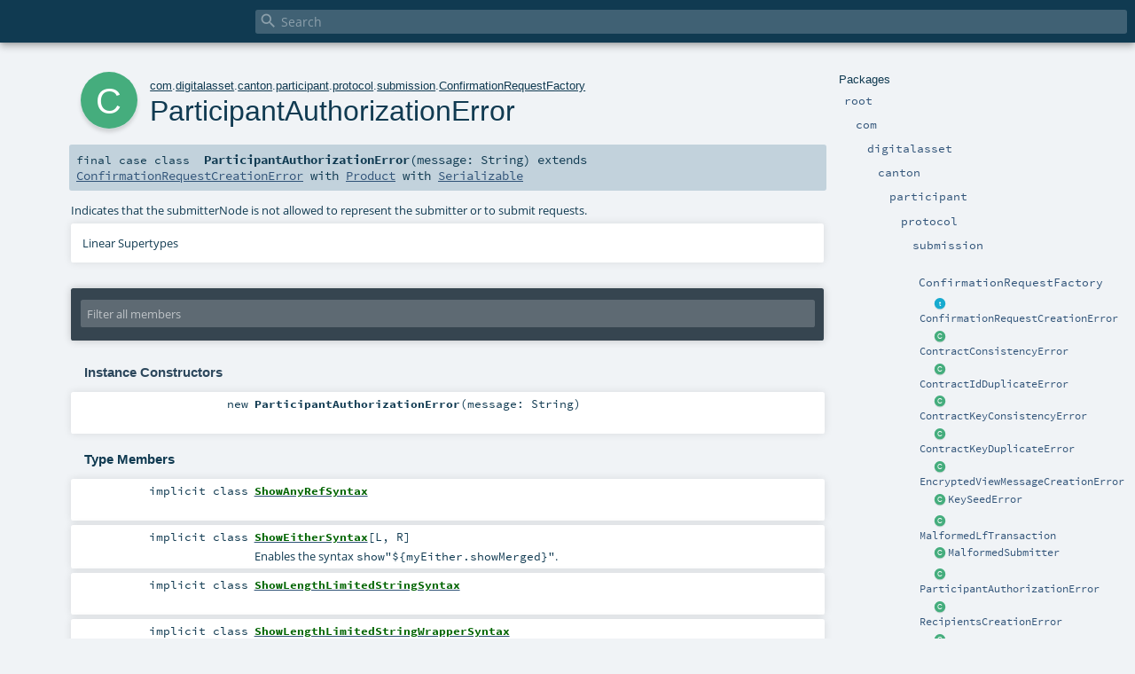

--- FILE ---
content_type: text/html
request_url: https://docs.daml.com/canton/scaladoc/com/digitalasset/canton/participant/protocol/submission/ConfirmationRequestFactory$$ParticipantAuthorizationError.html
body_size: 7712
content:
<!DOCTYPE html ><html><head><meta http-equiv="X-UA-Compatible" content="IE=edge"/><meta content="width=device-width, initial-scale=1.0, maximum-scale=1.0, user-scalable=no" name="viewport"/><title></title><meta content="" name="description"/><meta content="" name="keywords"/><meta http-equiv="content-type" content="text/html; charset=UTF-8"/><link href="../../../../../../lib/index.css" media="screen" type="text/css" rel="stylesheet"/><link href="../../../../../../lib/template.css" media="screen" type="text/css" rel="stylesheet"/><link href="../../../../../../lib/print.css" media="print" type="text/css" rel="stylesheet"/><link href="../../../../../../lib/diagrams.css" media="screen" type="text/css" rel="stylesheet" id="diagrams-css"/><script type="text/javascript" src="../../../../../../lib/jquery.min.js"></script><script type="text/javascript" src="../../../../../../lib/index.js"></script><script type="text/javascript" src="../../../../../../index.js"></script><script type="text/javascript" src="../../../../../../lib/scheduler.js"></script><script type="text/javascript" src="../../../../../../lib/template.js"></script><script type="text/javascript">/* this variable can be used by the JS to determine the path to the root document */
var toRoot = '../../../../../../';</script></head><body><div id="search"><span id="doc-title"><span id="doc-version"></span></span> <span class="close-results"><span class="left">&lt;</span> Back</span><div id="textfilter"><span class="input"><input autocapitalize="none" placeholder="Search" id="index-input" type="text" accesskey="/"/><i class="clear material-icons"></i><i id="search-icon" class="material-icons"></i></span></div></div><div id="search-results"><div id="search-progress"><div id="progress-fill"></div></div><div id="results-content"><div id="entity-results"></div><div id="member-results"></div></div></div><div id="content-scroll-container" style="-webkit-overflow-scrolling: touch;"><div id="content-container" style="-webkit-overflow-scrolling: touch;"><div id="subpackage-spacer"><div id="packages"><h1>Packages</h1><ul><li class="indented0 " name="_root_.root" group="Ungrouped" fullComment="yes" data-isabs="false" visbl="pub"><a id="_root_" class="anchorToMember"></a><a id="root:_root_" class="anchorToMember"></a> <span class="permalink"><a href="../../../../../../index.html" title="Permalink"><i class="material-icons"></i></a></span> <span class="modifier_kind"><span class="modifier"></span> <span class="kind">package</span></span> <span class="symbol"><a href="../../../../../../index.html" title=""><span class="name">root</span></a></span><div class="fullcomment"><dl class="attributes block"><dt>Definition Classes</dt><dd><a href="../../../../../../index.html" name="_root_" id="_root_" class="extype">root</a></dd></dl></div></li><li class="indented1 " name="_root_.com" group="Ungrouped" fullComment="yes" data-isabs="false" visbl="pub"><a id="com" class="anchorToMember"></a><a id="com:com" class="anchorToMember"></a> <span class="permalink"><a href="../../../../../../com/index.html" title="Permalink"><i class="material-icons"></i></a></span> <span class="modifier_kind"><span class="modifier"></span> <span class="kind">package</span></span> <span class="symbol"><a href="../../../../../index.html" title=""><span class="name">com</span></a></span><div class="fullcomment"><dl class="attributes block"><dt>Definition Classes</dt><dd><a href="../../../../../../index.html" name="_root_" id="_root_" class="extype">root</a></dd></dl></div></li><li class="indented2 " name="com.digitalasset" group="Ungrouped" fullComment="yes" data-isabs="false" visbl="pub"><a id="digitalasset" class="anchorToMember"></a><a id="digitalasset:digitalasset" class="anchorToMember"></a> <span class="permalink"><a href="../../../../../../com/digitalasset/index.html" title="Permalink"><i class="material-icons"></i></a></span> <span class="modifier_kind"><span class="modifier"></span> <span class="kind">package</span></span> <span class="symbol"><a href="../../../../index.html" title=""><span class="name">digitalasset</span></a></span><div class="fullcomment"><dl class="attributes block"><dt>Definition Classes</dt><dd><a href="../../../../../index.html" name="com" id="com" class="extype">com</a></dd></dl></div></li><li class="indented3 " name="com.digitalasset.canton" group="Ungrouped" fullComment="yes" data-isabs="false" visbl="pub"><a id="canton" class="anchorToMember"></a><a id="canton:canton" class="anchorToMember"></a> <span class="permalink"><a href="../../../../../../com/digitalasset/canton/index.html" title="Permalink"><i class="material-icons"></i></a></span> <span class="modifier_kind"><span class="modifier"></span> <span class="kind">package</span></span> <span class="symbol"><a href="../../../index.html" title=""><span class="name">canton</span></a></span><div class="fullcomment"><dl class="attributes block"><dt>Definition Classes</dt><dd><a href="../../../../index.html" name="com.digitalasset" id="com.digitalasset" class="extype">digitalasset</a></dd></dl></div></li><li class="indented4 " name="com.digitalasset.canton.participant" group="Ungrouped" fullComment="yes" data-isabs="false" visbl="pub"><a id="participant" class="anchorToMember"></a><a id="participant:participant" class="anchorToMember"></a> <span class="permalink"><a href="../../../../../../com/digitalasset/canton/participant/index.html" title="Permalink"><i class="material-icons"></i></a></span> <span class="modifier_kind"><span class="modifier"></span> <span class="kind">package</span></span> <span class="symbol"><a href="../../index.html" title=""><span class="name">participant</span></a></span><div class="fullcomment"><dl class="attributes block"><dt>Definition Classes</dt><dd><a href="../../../index.html" name="com.digitalasset.canton" id="com.digitalasset.canton" class="extype">canton</a></dd></dl></div></li><li class="indented5 " name="com.digitalasset.canton.participant.protocol" group="Ungrouped" fullComment="yes" data-isabs="false" visbl="pub"><a id="protocol" class="anchorToMember"></a><a id="protocol:protocol" class="anchorToMember"></a> <span class="permalink"><a href="../../../../../../com/digitalasset/canton/participant/protocol/index.html" title="Permalink"><i class="material-icons"></i></a></span> <span class="modifier_kind"><span class="modifier"></span> <span class="kind">package</span></span> <span class="symbol"><a href="../index.html" title=""><span class="name">protocol</span></a></span><div class="fullcomment"><dl class="attributes block"><dt>Definition Classes</dt><dd><a href="../../index.html" name="com.digitalasset.canton.participant" id="com.digitalasset.canton.participant" class="extype">participant</a></dd></dl></div></li><li class="indented6 " name="com.digitalasset.canton.participant.protocol.submission" group="Ungrouped" fullComment="yes" data-isabs="false" visbl="pub"><a id="submission" class="anchorToMember"></a><a id="submission:submission" class="anchorToMember"></a> <span class="permalink"><a href="../../../../../../com/digitalasset/canton/participant/protocol/submission/index.html" title="Permalink"><i class="material-icons"></i></a></span> <span class="modifier_kind"><span class="modifier"></span> <span class="kind">package</span></span> <span class="symbol"><a href="index.html" title=""><span class="name">submission</span></a></span><div class="fullcomment"><dl class="attributes block"><dt>Definition Classes</dt><dd><a href="../index.html" name="com.digitalasset.canton.participant.protocol" id="com.digitalasset.canton.participant.protocol" class="extype">protocol</a></dd></dl></div></li><li class="indented7 " name="com.digitalasset.canton.participant.protocol.submission.ConfirmationRequestFactory" group="Ungrouped" fullComment="yes" data-isabs="false" visbl="pub"><a id="ConfirmationRequestFactory" class="anchorToMember"></a><a id="ConfirmationRequestFactory:ConfirmationRequestFactory" class="anchorToMember"></a> <span class="permalink"><a href="../../../../../../com/digitalasset/canton/participant/protocol/submission/ConfirmationRequestFactory$.html" title="Permalink"><i class="material-icons"></i></a></span> <span class="modifier_kind"><span class="modifier"></span> <span class="kind">object</span></span> <span class="symbol"><a href="ConfirmationRequestFactory$.html" title=""><span class="name">ConfirmationRequestFactory</span></a></span><div class="fullcomment"><dl class="attributes block"><dt>Definition Classes</dt><dd><a href="index.html" name="com.digitalasset.canton.participant.protocol.submission" id="com.digitalasset.canton.participant.protocol.submission" class="extype">submission</a></dd></dl></div></li><li class="current-entities indented7"><span class="separator"></span> <a href="ConfirmationRequestFactory$$ConfirmationRequestCreationError.html" title="Superclass for all errors that may arise during the creation of a confirmation request." class="trait"></a><a href="ConfirmationRequestFactory$$ConfirmationRequestCreationError.html" title="Superclass for all errors that may arise during the creation of a confirmation request.">ConfirmationRequestCreationError</a></li><li class="current-entities indented7"><span class="separator"></span> <a href="ConfirmationRequestFactory$$ContractConsistencyError.html" title="Indicates that the given transaction is contract-inconsistent." class="class"></a><a href="ConfirmationRequestFactory$$ContractConsistencyError.html" title="Indicates that the given transaction is contract-inconsistent.">ContractConsistencyError</a></li><li class="current-entities indented7"><span class="separator"></span> <a href="ConfirmationRequestFactory$$ContractIdDuplicateError.html" title="Indicates that the given transaction yields a duplicate for a contract ID." class="class"></a><a href="ConfirmationRequestFactory$$ContractIdDuplicateError.html" title="Indicates that the given transaction yields a duplicate for a contract ID.">ContractIdDuplicateError</a></li><li class="current-entities indented7"><span class="separator"></span> <a href="ConfirmationRequestFactory$$ContractKeyConsistencyError.html" title="Indicates that the given transaction is contract key-inconsistent." class="class"></a><a href="ConfirmationRequestFactory$$ContractKeyConsistencyError.html" title="Indicates that the given transaction is contract key-inconsistent.">ContractKeyConsistencyError</a></li><li class="current-entities indented7"><span class="separator"></span> <a href="ConfirmationRequestFactory$$ContractKeyDuplicateError.html" title="Indicates that the given transaction yields a duplicate for a key." class="class"></a><a href="ConfirmationRequestFactory$$ContractKeyDuplicateError.html" title="Indicates that the given transaction yields a duplicate for a key.">ContractKeyDuplicateError</a></li><li class="current-entities indented7"><span class="separator"></span> <a href="ConfirmationRequestFactory$$EncryptedViewMessageCreationError.html" title="Indicates that the encrypted view message could not be created." class="class"></a><a href="ConfirmationRequestFactory$$EncryptedViewMessageCreationError.html" title="Indicates that the encrypted view message could not be created.">EncryptedViewMessageCreationError</a></li><li class="current-entities indented7"><span class="separator"></span> <a href="ConfirmationRequestFactory$$KeySeedError.html" title="" class="class"></a><a href="ConfirmationRequestFactory$$KeySeedError.html" title="">KeySeedError</a></li><li class="current-entities indented7"><span class="separator"></span> <a href="ConfirmationRequestFactory$$MalformedLfTransaction.html" title="Indicates that the given transaction is malformed in some way, e.g., it has cycles." class="class"></a><a href="ConfirmationRequestFactory$$MalformedLfTransaction.html" title="Indicates that the given transaction is malformed in some way, e.g., it has cycles.">MalformedLfTransaction</a></li><li class="current-entities indented7"><span class="separator"></span> <a href="ConfirmationRequestFactory$$MalformedSubmitter.html" title="Indicates that the submitter could not be mapped to a party." class="class"></a><a href="ConfirmationRequestFactory$$MalformedSubmitter.html" title="Indicates that the submitter could not be mapped to a party.">MalformedSubmitter</a></li><li class="current-entities indented7"><span class="separator"></span> <a href="" title="Indicates that the submitterNode is not allowed to represent the submitter or to submit requests." class="class"></a><a href="" title="Indicates that the submitterNode is not allowed to represent the submitter or to submit requests.">ParticipantAuthorizationError</a></li><li class="current-entities indented7"><span class="separator"></span> <a href="ConfirmationRequestFactory$$RecipientsCreationError.html" title="" class="class"></a><a href="ConfirmationRequestFactory$$RecipientsCreationError.html" title="">RecipientsCreationError</a></li><li class="current-entities indented7"><span class="separator"></span> <a href="ConfirmationRequestFactory$$TransactionTreeFactoryError.html" title="Indicates that the transaction could not be converted to a transaction tree." class="class"></a><a href="ConfirmationRequestFactory$$TransactionTreeFactoryError.html" title="Indicates that the transaction could not be converted to a transaction tree.">TransactionTreeFactoryError</a></li></ul></div></div><div id="content"><body class="class type"><div id="definition"><div class="big-circle class">c</div><p id="owner"><a href="../../../../../index.html" name="com" id="com" class="extype">com</a>.<a href="../../../../index.html" name="com.digitalasset" id="com.digitalasset" class="extype">digitalasset</a>.<a href="../../../index.html" name="com.digitalasset.canton" id="com.digitalasset.canton" class="extype">canton</a>.<a href="../../index.html" name="com.digitalasset.canton.participant" id="com.digitalasset.canton.participant" class="extype">participant</a>.<a href="../index.html" name="com.digitalasset.canton.participant.protocol" id="com.digitalasset.canton.participant.protocol" class="extype">protocol</a>.<a href="index.html" name="com.digitalasset.canton.participant.protocol.submission" id="com.digitalasset.canton.participant.protocol.submission" class="extype">submission</a>.<a href="ConfirmationRequestFactory$.html" name="com.digitalasset.canton.participant.protocol.submission.ConfirmationRequestFactory" id="com.digitalasset.canton.participant.protocol.submission.ConfirmationRequestFactory" class="extype">ConfirmationRequestFactory</a></p><h1>ParticipantAuthorizationError<span class="permalink"><a href="../../../../../../com/digitalasset/canton/participant/protocol/submission/ConfirmationRequestFactory$$ParticipantAuthorizationError.html" title="Permalink"><i class="material-icons"></i></a></span></h1><h3><span class="morelinks"></span></h3></div><h4 id="signature" class="signature"><span class="modifier_kind"><span class="modifier">final </span> <span class="kind">case class</span></span> <span class="symbol"><span class="name">ParticipantAuthorizationError</span><span class="params">(<span name="message">message: <span name="scala.Predef.String" class="extype">String</span></span>)</span><span class="result"> extends <a href="ConfirmationRequestFactory$$ConfirmationRequestCreationError.html" name="com.digitalasset.canton.participant.protocol.submission.ConfirmationRequestFactory.ConfirmationRequestCreationError" id="com.digitalasset.canton.participant.protocol.submission.ConfirmationRequestFactory.ConfirmationRequestCreationError" class="extype">ConfirmationRequestCreationError</a> with <a href="https://www.scala-lang.org/api/2.13.11/scala/Product.html#scala.Product" name="scala.Product" id="scala.Product" class="extype">Product</a> with <a href="../../../../../../scala/index.html#Serializable=java.io.Serializable" name="scala.Serializable" id="scala.Serializable" class="extmbr">Serializable</a></span></span></h4><div id="comment" class="fullcommenttop"><div class="comment cmt"><p>Indicates that the submitterNode is not allowed to represent the submitter or to submit requests.
</p></div><div class="toggleContainer"><div class="toggle block"><span>Linear Supertypes</span><div class="superTypes hiddenContent"><a href="ConfirmationRequestFactory$$ConfirmationRequestCreationError.html" name="com.digitalasset.canton.participant.protocol.submission.ConfirmationRequestFactory.ConfirmationRequestCreationError" id="com.digitalasset.canton.participant.protocol.submission.ConfirmationRequestFactory.ConfirmationRequestCreationError" class="extype">ConfirmationRequestCreationError</a>, <a href="../../../logging/pretty/PrettyPrinting.html" name="com.digitalasset.canton.logging.pretty.PrettyPrinting" id="com.digitalasset.canton.logging.pretty.PrettyPrinting" class="extype">PrettyPrinting</a>, <a href="../../../logging/pretty/PrettyUtil.html" name="com.digitalasset.canton.logging.pretty.PrettyUtil" id="com.digitalasset.canton.logging.pretty.PrettyUtil" class="extype">PrettyUtil</a>, <a href="../../../util/ShowUtil.html" name="com.digitalasset.canton.util.ShowUtil" id="com.digitalasset.canton.util.ShowUtil" class="extype">ShowUtil</a>, <a href="https://www.javadoc.io/doc/org.typelevel/cats-docs_2.13/2.9.0/cats/syntax/ShowSyntax.html#cats.syntax.ShowSyntax" name="cats.syntax.ShowSyntax" id="cats.syntax.ShowSyntax" class="extype">ShowSyntax</a>, <span name="cats.Show.ToShowOps" class="extype">ToShowOps</span>, <a href="https://docs.oracle.com/en/java/javase/17/docs/api/java.base/java/io/Serializable.html#java.io.Serializable" name="java.io.Serializable" id="java.io.Serializable" class="extype">Serializable</a>, <a href="https://www.scala-lang.org/api/2.13.11/scala/Product.html#scala.Product" name="scala.Product" id="scala.Product" class="extype">Product</a>, <a href="https://www.scala-lang.org/api/2.13.11/scala/Equals.html#scala.Equals" name="scala.Equals" id="scala.Equals" class="extype">Equals</a>, <a href="../../../../../../scala/index.html#AnyRef=Object" name="scala.AnyRef" id="scala.AnyRef" class="extmbr">AnyRef</a>, <a href="https://www.scala-lang.org/api/2.13.11/scala/Any.html#scala.Any" name="scala.Any" id="scala.Any" class="extype">Any</a></div></div></div></div><div id="mbrsel"><div class="toggle"></div><div id="memberfilter"><i class="material-icons arrow"></i><span class="input"><input placeholder="Filter all members" id="mbrsel-input" type="text" accesskey="/"/></span><i class="clear material-icons"></i></div><div id="filterby"><div id="order"><span class="filtertype">Ordering</span><ol><li class="alpha in"><span>Alphabetic</span></li><li class="inherit out"><span>By Inheritance</span></li></ol></div><div class="ancestors"><span class="filtertype">Inherited<br/></span><ol id="linearization"><li class="in" name="com.digitalasset.canton.participant.protocol.submission.ConfirmationRequestFactory.ParticipantAuthorizationError"><span>ParticipantAuthorizationError</span></li><li class="in" name="com.digitalasset.canton.participant.protocol.submission.ConfirmationRequestFactory.ConfirmationRequestCreationError"><span>ConfirmationRequestCreationError</span></li><li class="in" name="com.digitalasset.canton.logging.pretty.PrettyPrinting"><span>PrettyPrinting</span></li><li class="in" name="com.digitalasset.canton.logging.pretty.PrettyUtil"><span>PrettyUtil</span></li><li class="in" name="com.digitalasset.canton.util.ShowUtil"><span>ShowUtil</span></li><li class="in" name="cats.syntax.ShowSyntax"><span>ShowSyntax</span></li><li class="in" name="cats.Show.ToShowOps"><span>ToShowOps</span></li><li class="in" name="java.io.Serializable"><span>Serializable</span></li><li class="in" name="scala.Product"><span>Product</span></li><li class="in" name="scala.Equals"><span>Equals</span></li><li class="in" name="scala.AnyRef"><span>AnyRef</span></li><li class="in" name="scala.Any"><span>Any</span></li></ol></div><div class="ancestors"><span class="filtertype"></span><ol><li class="hideall out"><span>Hide All</span></li><li class="showall in"><span>Show All</span></li></ol></div><div id="visbl"><span class="filtertype">Visibility</span><ol><li class="public in"><span>Public</span></li><li class="protected out"><span>Protected</span></li></ol></div></div></div><div id="template"><div id="allMembers"><div id="constructors" class="members"><h3>Instance Constructors</h3><ol><li class="indented0 " name="com.digitalasset.canton.participant.protocol.submission.ConfirmationRequestFactory.ParticipantAuthorizationError#&lt;init&gt;" group="Ungrouped" fullComment="no" data-isabs="false" visbl="pub"><a id="&lt;init&gt;(message:String):com.digitalasset.canton.participant.protocol.submission.ConfirmationRequestFactory.ParticipantAuthorizationError" class="anchorToMember"></a><a id="&lt;init&gt;:ParticipantAuthorizationError" class="anchorToMember"></a> <span class="permalink"><a href="../../../../../../com/digitalasset/canton/participant/protocol/submission/ConfirmationRequestFactory$$ParticipantAuthorizationError.html#&lt;init&gt;(message:String):com.digitalasset.canton.participant.protocol.submission.ConfirmationRequestFactory.ParticipantAuthorizationError" title="Permalink"><i class="material-icons"></i></a></span> <span class="modifier_kind"><span class="modifier"></span> <span class="kind">new</span></span> <span class="symbol"><span class="name">ParticipantAuthorizationError</span><span class="params">(<span name="message">message: <span name="scala.Predef.String" class="extype">String</span></span>)</span></span></li></ol></div><div id="types" class="types members"><h3>Type Members</h3><ol><li class="indented0 " name="com.digitalasset.canton.util.ShowUtil.ShowAnyRefSyntax" group="Ungrouped" fullComment="yes" data-isabs="false" visbl="pub"><a id="ShowAnyRefSyntaxextendsAnyRef" class="anchorToMember"></a><a id="ShowAnyRefSyntax:ShowAnyRefSyntax" class="anchorToMember"></a> <span class="permalink"><a href="../../../../../../com/digitalasset/canton/util/ShowUtil$ShowAnyRefSyntax.html" title="Permalink"><i class="material-icons"></i></a></span> <span class="modifier_kind"><span class="modifier">implicit </span> <span class="kind">class</span></span> <span class="symbol"><a href="../../../util/ShowUtil$ShowAnyRefSyntax.html" title=""><span class="name">ShowAnyRefSyntax</span></a><span class="result"> extends <a href="../../../../../../scala/index.html#AnyRef=Object" name="scala.AnyRef" id="scala.AnyRef" class="extmbr">AnyRef</a></span></span><div class="fullcomment"><dl class="attributes block"><dt>Definition Classes</dt><dd><a href="../../../util/ShowUtil.html" name="com.digitalasset.canton.util.ShowUtil" id="com.digitalasset.canton.util.ShowUtil" class="extype">ShowUtil</a></dd></dl></div></li><li class="indented0 " name="com.digitalasset.canton.util.ShowUtil.ShowEitherSyntax" group="Ungrouped" fullComment="yes" data-isabs="false" visbl="pub"><a id="ShowEitherSyntax[L,R]extendsAnyRef" class="anchorToMember"></a><a id="ShowEitherSyntax[L,R]:ShowEitherSyntax[L,R]" class="anchorToMember"></a> <span class="permalink"><a href="../../../../../../com/digitalasset/canton/util/ShowUtil$ShowEitherSyntax.html" title="Permalink"><i class="material-icons"></i></a></span> <span class="modifier_kind"><span class="modifier">implicit </span> <span class="kind">class</span></span> <span class="symbol"><a href="../../../util/ShowUtil$ShowEitherSyntax.html" title="Enables the syntax show&quot;${myEither.showMerged}&quot;."><span class="name">ShowEitherSyntax</span></a><span class="tparams">[<span name="L">L</span>, <span name="R">R</span>]</span><span class="result"> extends <a href="../../../../../../scala/index.html#AnyRef=Object" name="scala.AnyRef" id="scala.AnyRef" class="extmbr">AnyRef</a></span></span><p class="shortcomment cmt">Enables the syntax <code>show"${myEither.showMerged}"</code>.</p><div class="fullcomment"><div class="comment cmt"><p>Enables the syntax <code>show"${myEither.showMerged}"</code>.
</p></div><dl class="attributes block"><dt>Definition Classes</dt><dd><a href="../../../util/ShowUtil.html" name="com.digitalasset.canton.util.ShowUtil" id="com.digitalasset.canton.util.ShowUtil" class="extype">ShowUtil</a></dd></dl></div></li><li class="indented0 " name="com.digitalasset.canton.util.ShowUtil.ShowLengthLimitedStringSyntax" group="Ungrouped" fullComment="yes" data-isabs="false" visbl="pub"><a id="ShowLengthLimitedStringSyntaxextendsShowUtil.this.StringOperators" class="anchorToMember"></a><a id="ShowLengthLimitedStringSyntax:ShowLengthLimitedStringSyntax" class="anchorToMember"></a> <span class="permalink"><a href="../../../../../../com/digitalasset/canton/util/ShowUtil$ShowLengthLimitedStringSyntax.html" title="Permalink"><i class="material-icons"></i></a></span> <span class="modifier_kind"><span class="modifier">implicit </span> <span class="kind">class</span></span> <span class="symbol"><a href="../../../util/ShowUtil$ShowLengthLimitedStringSyntax.html" title=""><span class="name">ShowLengthLimitedStringSyntax</span></a><span class="result"> extends <a href="../../../util/ShowUtil$StringOperators.html" name="com.digitalasset.canton.util.ShowUtil.StringOperators" id="com.digitalasset.canton.util.ShowUtil.StringOperators" class="extype">StringOperators</a></span></span><div class="fullcomment"><dl class="attributes block"><dt>Definition Classes</dt><dd><a href="../../../util/ShowUtil.html" name="com.digitalasset.canton.util.ShowUtil" id="com.digitalasset.canton.util.ShowUtil" class="extype">ShowUtil</a></dd></dl></div></li><li class="indented0 " name="com.digitalasset.canton.util.ShowUtil.ShowLengthLimitedStringWrapperSyntax" group="Ungrouped" fullComment="yes" data-isabs="false" visbl="pub"><a id="ShowLengthLimitedStringWrapperSyntaxextendsShowUtil.this.StringOperators" class="anchorToMember"></a><a id="ShowLengthLimitedStringWrapperSyntax:ShowLengthLimitedStringWrapperSyntax" class="anchorToMember"></a> <span class="permalink"><a href="../../../../../../com/digitalasset/canton/util/ShowUtil$ShowLengthLimitedStringWrapperSyntax.html" title="Permalink"><i class="material-icons"></i></a></span> <span class="modifier_kind"><span class="modifier">implicit </span> <span class="kind">class</span></span> <span class="symbol"><a href="../../../util/ShowUtil$ShowLengthLimitedStringWrapperSyntax.html" title=""><span class="name">ShowLengthLimitedStringWrapperSyntax</span></a><span class="result"> extends <a href="../../../util/ShowUtil$StringOperators.html" name="com.digitalasset.canton.util.ShowUtil.StringOperators" id="com.digitalasset.canton.util.ShowUtil.StringOperators" class="extype">StringOperators</a></span></span><div class="fullcomment"><dl class="attributes block"><dt>Definition Classes</dt><dd><a href="../../../util/ShowUtil.html" name="com.digitalasset.canton.util.ShowUtil" id="com.digitalasset.canton.util.ShowUtil" class="extype">ShowUtil</a></dd></dl></div></li><li class="indented0 " name="com.digitalasset.canton.util.ShowUtil.ShowOptionSyntax" group="Ungrouped" fullComment="yes" data-isabs="false" visbl="pub"><a id="ShowOptionSyntax[T]extendsAnyRef" class="anchorToMember"></a><a id="ShowOptionSyntax[T]:ShowOptionSyntax[T]" class="anchorToMember"></a> <span class="permalink"><a href="../../../../../../com/digitalasset/canton/util/ShowUtil$ShowOptionSyntax.html" title="Permalink"><i class="material-icons"></i></a></span> <span class="modifier_kind"><span class="modifier">implicit </span> <span class="kind">class</span></span> <span class="symbol"><a href="../../../util/ShowUtil$ShowOptionSyntax.html" title=""><span class="name">ShowOptionSyntax</span></a><span class="tparams">[<span name="T">T</span>]</span><span class="result"> extends <a href="../../../../../../scala/index.html#AnyRef=Object" name="scala.AnyRef" id="scala.AnyRef" class="extmbr">AnyRef</a></span></span><div class="fullcomment"><dl class="attributes block"><dt>Definition Classes</dt><dd><a href="../../../util/ShowUtil.html" name="com.digitalasset.canton.util.ShowUtil" id="com.digitalasset.canton.util.ShowUtil" class="extype">ShowUtil</a></dd></dl></div></li><li class="indented0 " name="com.digitalasset.canton.util.ShowUtil.ShowProductSyntax" group="Ungrouped" fullComment="yes" data-isabs="false" visbl="pub"><a id="ShowProductSyntaxextendsAnyRef" class="anchorToMember"></a><a id="ShowProductSyntax:ShowProductSyntax" class="anchorToMember"></a> <span class="permalink"><a href="../../../../../../com/digitalasset/canton/util/ShowUtil$ShowProductSyntax.html" title="Permalink"><i class="material-icons"></i></a></span> <span class="modifier_kind"><span class="modifier">implicit </span> <span class="kind">class</span></span> <span class="symbol"><a href="../../../util/ShowUtil$ShowProductSyntax.html" title=""><span class="name">ShowProductSyntax</span></a><span class="result"> extends <a href="../../../../../../scala/index.html#AnyRef=Object" name="scala.AnyRef" id="scala.AnyRef" class="extmbr">AnyRef</a></span></span><div class="fullcomment"><dl class="attributes block"><dt>Definition Classes</dt><dd><a href="../../../util/ShowUtil.html" name="com.digitalasset.canton.util.ShowUtil" id="com.digitalasset.canton.util.ShowUtil" class="extype">ShowUtil</a></dd><dt>Annotations</dt><dd><span class="name">@SuppressWarnings</span><span class="args">()</span> </dd></dl></div></li><li class="indented0 " name="com.digitalasset.canton.util.ShowUtil.ShowStringSyntax" group="Ungrouped" fullComment="yes" data-isabs="false" visbl="pub"><a id="ShowStringSyntaxextendsShowUtil.this.StringOperators" class="anchorToMember"></a><a id="ShowStringSyntax:ShowStringSyntax" class="anchorToMember"></a> <span class="permalink"><a href="../../../../../../com/digitalasset/canton/util/ShowUtil$ShowStringSyntax.html" title="Permalink"><i class="material-icons"></i></a></span> <span class="modifier_kind"><span class="modifier">implicit </span> <span class="kind">class</span></span> <span class="symbol"><a href="../../../util/ShowUtil$ShowStringSyntax.html" title=""><span class="name">ShowStringSyntax</span></a><span class="result"> extends <a href="../../../util/ShowUtil$StringOperators.html" name="com.digitalasset.canton.util.ShowUtil.StringOperators" id="com.digitalasset.canton.util.ShowUtil.StringOperators" class="extype">StringOperators</a></span></span><div class="fullcomment"><dl class="attributes block"><dt>Definition Classes</dt><dd><a href="../../../util/ShowUtil.html" name="com.digitalasset.canton.util.ShowUtil" id="com.digitalasset.canton.util.ShowUtil" class="extype">ShowUtil</a></dd></dl></div></li><li class="indented0 " name="com.digitalasset.canton.util.ShowUtil.ShowTraversableSyntax" group="Ungrouped" fullComment="yes" data-isabs="false" visbl="pub"><a id="ShowTraversableSyntax[T]extendsAnyRef" class="anchorToMember"></a><a id="ShowTraversableSyntax[T]:ShowTraversableSyntax[T]" class="anchorToMember"></a> <span class="permalink"><a href="../../../../../../com/digitalasset/canton/util/ShowUtil$ShowTraversableSyntax.html" title="Permalink"><i class="material-icons"></i></a></span> <span class="modifier_kind"><span class="modifier">implicit </span> <span class="kind">class</span></span> <span class="symbol"><a href="../../../util/ShowUtil$ShowTraversableSyntax.html" title="Enables syntax like show&quot;Found several elements: ${myCollection.mkShow()}&quot;."><span class="name">ShowTraversableSyntax</span></a><span class="tparams">[<span name="T">T</span>]</span><span class="result"> extends <a href="../../../../../../scala/index.html#AnyRef=Object" name="scala.AnyRef" id="scala.AnyRef" class="extmbr">AnyRef</a></span></span><p class="shortcomment cmt">Enables syntax like <code>show"Found several elements: ${myCollection.mkShow()}"</code>.</p><div class="fullcomment"><div class="comment cmt"><p>Enables syntax like <code>show"Found several elements: ${myCollection.mkShow()}"</code>.
</p></div><dl class="attributes block"><dt>Definition Classes</dt><dd><a href="../../../util/ShowUtil.html" name="com.digitalasset.canton.util.ShowUtil" id="com.digitalasset.canton.util.ShowUtil" class="extype">ShowUtil</a></dd></dl></div></li><li class="indented0 " name="com.digitalasset.canton.util.ShowUtil.StringOperators" group="Ungrouped" fullComment="yes" data-isabs="true" visbl="pub"><a id="StringOperatorsextendsAnyRef" class="anchorToMember"></a><a id="StringOperators:StringOperators" class="anchorToMember"></a> <span class="permalink"><a href="../../../../../../com/digitalasset/canton/util/ShowUtil$StringOperators.html" title="Permalink"><i class="material-icons"></i></a></span> <span class="modifier_kind"><span class="modifier">abstract </span> <span class="kind">class</span></span> <span class="symbol"><a href="../../../util/ShowUtil$StringOperators.html" title="Enables syntax like show&quot;This is a string: ${myString.doubleQuoted}&quot; and show&quot;This is a hash: ${myHash.readableHash}&quot;."><span class="name">StringOperators</span></a><span class="result"> extends <a href="../../../../../../scala/index.html#AnyRef=Object" name="scala.AnyRef" id="scala.AnyRef" class="extmbr">AnyRef</a></span></span><p class="shortcomment cmt">Enables syntax like
<code>show"This is a string: ${myString.doubleQuoted}"</code>
and
<code>show"This is a hash: ${myHash.readableHash}"</code>.</p><div class="fullcomment"><div class="comment cmt"><p>Enables syntax like
<code>show"This is a string: ${myString.doubleQuoted}"</code>
and
<code>show"This is a hash: ${myHash.readableHash}"</code>.
</p></div><dl class="attributes block"><dt>Definition Classes</dt><dd><a href="../../../util/ShowUtil.html" name="com.digitalasset.canton.util.ShowUtil" id="com.digitalasset.canton.util.ShowUtil" class="extype">ShowUtil</a></dd></dl></div></li></ol></div><div class="values members"><h3>Value Members</h3><ol><li class="indented0 " name="scala.AnyRef#!=" group="Ungrouped" fullComment="yes" data-isabs="false" visbl="pub"><a id="!=(x$1:Any):Boolean" class="anchorToMember"></a><a id="!=(Any):Boolean" class="anchorToMember"></a> <span class="permalink"><a href="../../../../../../com/digitalasset/canton/participant/protocol/submission/ConfirmationRequestFactory$$ParticipantAuthorizationError.html#!=(x$1:Any):Boolean" title="Permalink"><i class="material-icons"></i></a></span> <span class="modifier_kind"><span class="modifier">final </span> <span class="kind">def</span></span> <span class="symbol"><span class="name" title="gt4s: $bang$eq">!=</span><span class="params">(<span name="arg0">arg0: <a href="https://www.scala-lang.org/api/2.13.11/scala/Any.html#scala.Any" name="scala.Any" id="scala.Any" class="extype">Any</a></span>)</span><span class="result">: <a href="https://www.scala-lang.org/api/2.13.11/scala/Boolean.html#scala.Boolean" name="scala.Boolean" id="scala.Boolean" class="extype">Boolean</a></span></span><div class="fullcomment"><dl class="attributes block"><dt>Definition Classes</dt><dd>AnyRef → Any</dd></dl></div></li><li class="indented0 " name="scala.AnyRef###" group="Ungrouped" fullComment="yes" data-isabs="false" visbl="pub"><a id="##:Int" class="anchorToMember"></a> <span class="permalink"><a href="../../../../../../com/digitalasset/canton/participant/protocol/submission/ConfirmationRequestFactory$$ParticipantAuthorizationError.html###:Int" title="Permalink"><i class="material-icons"></i></a></span> <span class="modifier_kind"><span class="modifier">final </span> <span class="kind">def</span></span> <span class="symbol"><span class="name" title="gt4s: $hash$hash">##</span><span class="result">: <a href="https://www.scala-lang.org/api/2.13.11/scala/Int.html#scala.Int" name="scala.Int" id="scala.Int" class="extype">Int</a></span></span><div class="fullcomment"><dl class="attributes block"><dt>Definition Classes</dt><dd>AnyRef → Any</dd></dl></div></li><li class="indented0 " name="scala.AnyRef#==" group="Ungrouped" fullComment="yes" data-isabs="false" visbl="pub"><a id="==(x$1:Any):Boolean" class="anchorToMember"></a><a id="==(Any):Boolean" class="anchorToMember"></a> <span class="permalink"><a href="../../../../../../com/digitalasset/canton/participant/protocol/submission/ConfirmationRequestFactory$$ParticipantAuthorizationError.html#==(x$1:Any):Boolean" title="Permalink"><i class="material-icons"></i></a></span> <span class="modifier_kind"><span class="modifier">final </span> <span class="kind">def</span></span> <span class="symbol"><span class="name" title="gt4s: $eq$eq">==</span><span class="params">(<span name="arg0">arg0: <a href="https://www.scala-lang.org/api/2.13.11/scala/Any.html#scala.Any" name="scala.Any" id="scala.Any" class="extype">Any</a></span>)</span><span class="result">: <a href="https://www.scala-lang.org/api/2.13.11/scala/Boolean.html#scala.Boolean" name="scala.Boolean" id="scala.Boolean" class="extype">Boolean</a></span></span><div class="fullcomment"><dl class="attributes block"><dt>Definition Classes</dt><dd>AnyRef → Any</dd></dl></div></li><li class="indented0 " name="com.digitalasset.canton.logging.pretty.PrettyUtil#adHocPrettyInstance" group="Ungrouped" fullComment="yes" data-isabs="false" visbl="pub"><a id="adHocPrettyInstance[T&lt;:Product](implicitc:scala.reflect.ClassTag[T]):com.digitalasset.canton.logging.pretty.Pretty[T]" class="anchorToMember"></a><a id="adHocPrettyInstance[T&lt;:Product](ClassTag[T]):Pretty[T]" class="anchorToMember"></a> <span class="permalink"><a href="../../../../../../com/digitalasset/canton/participant/protocol/submission/ConfirmationRequestFactory$$ParticipantAuthorizationError.html#adHocPrettyInstance[T&lt;:Product](implicitc:scala.reflect.ClassTag[T]):com.digitalasset.canton.logging.pretty.Pretty[T]" title="Permalink"><i class="material-icons"></i></a></span> <span class="modifier_kind"><span class="modifier"></span> <span class="kind">def</span></span> <span class="symbol"><span class="name">adHocPrettyInstance</span><span class="tparams">[<span name="T">T &lt;: <a href="https://www.scala-lang.org/api/2.13.11/scala/Product.html#scala.Product" name="scala.Product" id="scala.Product" class="extype">Product</a></span>]</span><span class="params">(<span class="implicit">implicit </span><span name="c">c: <a href="https://www.scala-lang.org/api/2.13.11/scala/reflect/ClassTag.html#scala.reflect.ClassTag" name="scala.reflect.ClassTag" id="scala.reflect.ClassTag" class="extype">ClassTag</a>[<span name="com.digitalasset.canton.logging.pretty.PrettyUtil.adHocPrettyInstance.T" class="extype">T</span>]</span>)</span><span class="result">: <a href="../../../logging/pretty/Pretty.html" name="com.digitalasset.canton.logging.pretty.Pretty" id="com.digitalasset.canton.logging.pretty.Pretty" class="extype">Pretty</a>[<span name="com.digitalasset.canton.logging.pretty.PrettyUtil.adHocPrettyInstance.T" class="extype">T</span>]</span></span><p class="shortcomment cmt">Use this as a temporary solution, to make the code compile during an ongoing migration.</p><div class="fullcomment"><div class="comment cmt"><p>Use this as a temporary solution, to make the code compile during an ongoing migration.
Drawbacks:</p><ul><li> Instances of <code>Pretty[T]</code> are ignored.</li><li> No parameter names</li></ul></div><dl class="attributes block"><dt>Definition Classes</dt><dd><a href="../../../logging/pretty/PrettyUtil.html" name="com.digitalasset.canton.logging.pretty.PrettyUtil" id="com.digitalasset.canton.logging.pretty.PrettyUtil" class="extype">PrettyUtil</a></dd></dl></div></li><li class="indented0 " name="scala.Any#asInstanceOf" group="Ungrouped" fullComment="yes" data-isabs="false" visbl="pub"><a id="asInstanceOf[T0]:T0" class="anchorToMember"></a> <span class="permalink"><a href="../../../../../../com/digitalasset/canton/participant/protocol/submission/ConfirmationRequestFactory$$ParticipantAuthorizationError.html#asInstanceOf[T0]:T0" title="Permalink"><i class="material-icons"></i></a></span> <span class="modifier_kind"><span class="modifier">final </span> <span class="kind">def</span></span> <span class="symbol"><span class="name">asInstanceOf</span><span class="tparams">[<span name="T0">T0</span>]</span><span class="result">: <span name="scala.Any.asInstanceOf.T0" class="extype">T0</span></span></span><div class="fullcomment"><dl class="attributes block"><dt>Definition Classes</dt><dd>Any</dd></dl></div></li><li class="indented0 " name="scala.AnyRef#clone" group="Ungrouped" fullComment="yes" data-isabs="false" visbl="prt"><a id="clone():Object" class="anchorToMember"></a><a id="clone():AnyRef" class="anchorToMember"></a> <span class="permalink"><a href="../../../../../../com/digitalasset/canton/participant/protocol/submission/ConfirmationRequestFactory$$ParticipantAuthorizationError.html#clone():Object" title="Permalink"><i class="material-icons"></i></a></span> <span class="modifier_kind"><span class="modifier"></span> <span class="kind">def</span></span> <span class="symbol"><span class="name">clone</span><span class="params">()</span><span class="result">: <a href="../../../../../../scala/index.html#AnyRef=Object" name="scala.AnyRef" id="scala.AnyRef" class="extmbr">AnyRef</a></span></span><div class="fullcomment"><dl class="attributes block"><dt>Attributes</dt><dd>protected[<span name="java.lang" class="extype">lang</span>] </dd><dt>Definition Classes</dt><dd>AnyRef</dd><dt>Annotations</dt><dd><span class="name">@throws</span><span class="args">(<span><span class="defval">classOf[java.lang.CloneNotSupportedException]</span></span>)</span> <span class="name">@native</span><span class="args">()</span> <span class="name">@IntrinsicCandidate</span><span class="args">()</span> </dd></dl></div></li><li class="indented0 " name="com.digitalasset.canton.logging.pretty.PrettyUtil#customParam" group="Ungrouped" fullComment="yes" data-isabs="false" visbl="pub"><a id="customParam[T](getValue:T=&gt;String,cond:T=&gt;Boolean):T=&gt;Option[pprint.Tree]" class="anchorToMember"></a><a id="customParam[T]((T)=&gt;String,(T)=&gt;Boolean):(T)=&gt;Option[Tree]" class="anchorToMember"></a> <span class="permalink"><a href="../../../../../../com/digitalasset/canton/participant/protocol/submission/ConfirmationRequestFactory$$ParticipantAuthorizationError.html#customParam[T](getValue:T=&gt;String,cond:T=&gt;Boolean):T=&gt;Option[pprint.Tree]" title="Permalink"><i class="material-icons"></i></a></span> <span class="modifier_kind"><span class="modifier"></span> <span class="kind">def</span></span> <span class="symbol"><span class="name">customParam</span><span class="tparams">[<span name="T">T</span>]</span><span class="params">(<span name="getValue">getValue: (<span name="com.digitalasset.canton.logging.pretty.PrettyUtil.customParam.T" class="extype">T</span>) =&gt; <span name="scala.Predef.String" class="extype">String</span></span>, <span name="cond">cond: (<span name="com.digitalasset.canton.logging.pretty.PrettyUtil.customParam.T" class="extype">T</span>) =&gt; <a href="https://www.scala-lang.org/api/2.13.11/scala/Boolean.html#scala.Boolean" name="scala.Boolean" id="scala.Boolean" class="extype">Boolean</a> = <span class="symbol">(_: T) =&gt; true</span></span>)</span><span class="result">: (<span name="com.digitalasset.canton.logging.pretty.PrettyUtil.customParam.T" class="extype">T</span>) =&gt; <a href="https://www.scala-lang.org/api/2.13.11/scala/Option.html#scala.Option" name="scala.Option" id="scala.Option" class="extype">Option</a>[<a href="https://javadoc.io/page/com.lihaoyi/pprint_2.13/0.8.1/pprint/Tree.html#pprint.Tree" name="pprint.Tree" id="pprint.Tree" class="extype">Tree</a>]</span></span><p class="shortcomment cmt">Use this if you need a custom representation of a parameter.</p><div class="fullcomment"><div class="comment cmt"><p>Use this if you need a custom representation of a parameter.
Do not use this to create lengthy strings, as line wrapping is not supported.
</p></div><dl class="attributes block"><dt>Definition Classes</dt><dd><a href="../../../logging/pretty/PrettyUtil.html" name="com.digitalasset.canton.logging.pretty.PrettyUtil" id="com.digitalasset.canton.logging.pretty.PrettyUtil" class="extype">PrettyUtil</a></dd></dl></div></li><li class="indented0 " name="scala.AnyRef#eq" group="Ungrouped" fullComment="yes" data-isabs="false" visbl="pub"><a id="eq(x$1:AnyRef):Boolean" class="anchorToMember"></a><a id="eq(AnyRef):Boolean" class="anchorToMember"></a> <span class="permalink"><a href="../../../../../../com/digitalasset/canton/participant/protocol/submission/ConfirmationRequestFactory$$ParticipantAuthorizationError.html#eq(x$1:AnyRef):Boolean" title="Permalink"><i class="material-icons"></i></a></span> <span class="modifier_kind"><span class="modifier">final </span> <span class="kind">def</span></span> <span class="symbol"><span class="name">eq</span><span class="params">(<span name="arg0">arg0: <a href="../../../../../../scala/index.html#AnyRef=Object" name="scala.AnyRef" id="scala.AnyRef" class="extmbr">AnyRef</a></span>)</span><span class="result">: <a href="https://www.scala-lang.org/api/2.13.11/scala/Boolean.html#scala.Boolean" name="scala.Boolean" id="scala.Boolean" class="extype">Boolean</a></span></span><div class="fullcomment"><dl class="attributes block"><dt>Definition Classes</dt><dd>AnyRef</dd></dl></div></li><li class="indented0 " name="scala.AnyRef#getClass" group="Ungrouped" fullComment="yes" data-isabs="false" visbl="pub"><a id="getClass():Class[_]" class="anchorToMember"></a><a id="getClass():Class[_&lt;:AnyRef]" class="anchorToMember"></a> <span class="permalink"><a href="../../../../../../com/digitalasset/canton/participant/protocol/submission/ConfirmationRequestFactory$$ParticipantAuthorizationError.html#getClass():Class[_]" title="Permalink"><i class="material-icons"></i></a></span> <span class="modifier_kind"><span class="modifier">final </span> <span class="kind">def</span></span> <span class="symbol"><span class="name">getClass</span><span class="params">()</span><span class="result">: <a href="https://docs.oracle.com/en/java/javase/17/docs/api/java.base/java/lang/Class.html#java.lang.Class" name="java.lang.Class" id="java.lang.Class" class="extype">Class</a>[_ &lt;: <a href="../../../../../../scala/index.html#AnyRef=Object" name="scala.AnyRef" id="scala.AnyRef" class="extmbr">AnyRef</a>]</span></span><div class="fullcomment"><dl class="attributes block"><dt>Definition Classes</dt><dd>AnyRef → Any</dd><dt>Annotations</dt><dd><span class="name">@native</span><span class="args">()</span> <span class="name">@IntrinsicCandidate</span><span class="args">()</span> </dd></dl></div></li><li class="indented0 " name="com.digitalasset.canton.logging.pretty.PrettyUtil#indicateOmittedFields" group="Ungrouped" fullComment="yes" data-isabs="false" visbl="pub"><a id="indicateOmittedFields[T]:T=&gt;Option[pprint.Tree]" class="anchorToMember"></a><a id="indicateOmittedFields[T]:(T)=&gt;Option[Tree]" class="anchorToMember"></a> <span class="permalink"><a href="../../../../../../com/digitalasset/canton/participant/protocol/submission/ConfirmationRequestFactory$$ParticipantAuthorizationError.html#indicateOmittedFields[T]:T=&gt;Option[pprint.Tree]" title="Permalink"><i class="material-icons"></i></a></span> <span class="modifier_kind"><span class="modifier"></span> <span class="kind">def</span></span> <span class="symbol"><span class="name">indicateOmittedFields</span><span class="tparams">[<span name="T">T</span>]</span><span class="result">: (<span name="com.digitalasset.canton.logging.pretty.PrettyUtil.indicateOmittedFields.T" class="extype">T</span>) =&gt; <a href="https://www.scala-lang.org/api/2.13.11/scala/Option.html#scala.Option" name="scala.Option" id="scala.Option" class="extype">Option</a>[<a href="https://javadoc.io/page/com.lihaoyi/pprint_2.13/0.8.1/pprint/Tree.html#pprint.Tree" name="pprint.Tree" id="pprint.Tree" class="extype">Tree</a>]</span></span><p class="shortcomment cmt">Use this to indicate that you've omitted fields from pretty printing</p><div class="fullcomment"><div class="comment cmt"><p>Use this to indicate that you've omitted fields from pretty printing</p></div><dl class="attributes block"><dt>Definition Classes</dt><dd><a href="../../../logging/pretty/PrettyUtil.html" name="com.digitalasset.canton.logging.pretty.PrettyUtil" id="com.digitalasset.canton.logging.pretty.PrettyUtil" class="extype">PrettyUtil</a></dd></dl></div></li><li class="indented0 " name="scala.Any#isInstanceOf" group="Ungrouped" fullComment="yes" data-isabs="false" visbl="pub"><a id="isInstanceOf[T0]:Boolean" class="anchorToMember"></a> <span class="permalink"><a href="../../../../../../com/digitalasset/canton/participant/protocol/submission/ConfirmationRequestFactory$$ParticipantAuthorizationError.html#isInstanceOf[T0]:Boolean" title="Permalink"><i class="material-icons"></i></a></span> <span class="modifier_kind"><span class="modifier">final </span> <span class="kind">def</span></span> <span class="symbol"><span class="name">isInstanceOf</span><span class="tparams">[<span name="T0">T0</span>]</span><span class="result">: <a href="https://www.scala-lang.org/api/2.13.11/scala/Boolean.html#scala.Boolean" name="scala.Boolean" id="scala.Boolean" class="extype">Boolean</a></span></span><div class="fullcomment"><dl class="attributes block"><dt>Definition Classes</dt><dd>Any</dd></dl></div></li><li class="indented0 " name="com.digitalasset.canton.participant.protocol.submission.ConfirmationRequestFactory.ParticipantAuthorizationError#message" group="Ungrouped" fullComment="no" data-isabs="false" visbl="pub"><a id="message:String" class="anchorToMember"></a> <span class="permalink"><a href="../../../../../../com/digitalasset/canton/participant/protocol/submission/ConfirmationRequestFactory$$ParticipantAuthorizationError.html#message:String" title="Permalink"><i class="material-icons"></i></a></span> <span class="modifier_kind"><span class="modifier"></span> <span class="kind">val</span></span> <span class="symbol"><span class="name">message</span><span class="result">: <span name="scala.Predef.String" class="extype">String</span></span></span></li><li class="indented0 " name="scala.AnyRef#ne" group="Ungrouped" fullComment="yes" data-isabs="false" visbl="pub"><a id="ne(x$1:AnyRef):Boolean" class="anchorToMember"></a><a id="ne(AnyRef):Boolean" class="anchorToMember"></a> <span class="permalink"><a href="../../../../../../com/digitalasset/canton/participant/protocol/submission/ConfirmationRequestFactory$$ParticipantAuthorizationError.html#ne(x$1:AnyRef):Boolean" title="Permalink"><i class="material-icons"></i></a></span> <span class="modifier_kind"><span class="modifier">final </span> <span class="kind">def</span></span> <span class="symbol"><span class="name">ne</span><span class="params">(<span name="arg0">arg0: <a href="../../../../../../scala/index.html#AnyRef=Object" name="scala.AnyRef" id="scala.AnyRef" class="extmbr">AnyRef</a></span>)</span><span class="result">: <a href="https://www.scala-lang.org/api/2.13.11/scala/Boolean.html#scala.Boolean" name="scala.Boolean" id="scala.Boolean" class="extype">Boolean</a></span></span><div class="fullcomment"><dl class="attributes block"><dt>Definition Classes</dt><dd>AnyRef</dd></dl></div></li><li class="indented0 " name="scala.AnyRef#notify" group="Ungrouped" fullComment="yes" data-isabs="false" visbl="pub"><a id="notify():Unit" class="anchorToMember"></a> <span class="permalink"><a href="../../../../../../com/digitalasset/canton/participant/protocol/submission/ConfirmationRequestFactory$$ParticipantAuthorizationError.html#notify():Unit" title="Permalink"><i class="material-icons"></i></a></span> <span class="modifier_kind"><span class="modifier">final </span> <span class="kind">def</span></span> <span class="symbol"><span class="name">notify</span><span class="params">()</span><span class="result">: <a href="https://www.scala-lang.org/api/2.13.11/scala/Unit.html#scala.Unit" name="scala.Unit" id="scala.Unit" class="extype">Unit</a></span></span><div class="fullcomment"><dl class="attributes block"><dt>Definition Classes</dt><dd>AnyRef</dd><dt>Annotations</dt><dd><span class="name">@native</span><span class="args">()</span> <span class="name">@IntrinsicCandidate</span><span class="args">()</span> </dd></dl></div></li><li class="indented0 " name="scala.AnyRef#notifyAll" group="Ungrouped" fullComment="yes" data-isabs="false" visbl="pub"><a id="notifyAll():Unit" class="anchorToMember"></a> <span class="permalink"><a href="../../../../../../com/digitalasset/canton/participant/protocol/submission/ConfirmationRequestFactory$$ParticipantAuthorizationError.html#notifyAll():Unit" title="Permalink"><i class="material-icons"></i></a></span> <span class="modifier_kind"><span class="modifier">final </span> <span class="kind">def</span></span> <span class="symbol"><span class="name">notifyAll</span><span class="params">()</span><span class="result">: <a href="https://www.scala-lang.org/api/2.13.11/scala/Unit.html#scala.Unit" name="scala.Unit" id="scala.Unit" class="extype">Unit</a></span></span><div class="fullcomment"><dl class="attributes block"><dt>Definition Classes</dt><dd>AnyRef</dd><dt>Annotations</dt><dd><span class="name">@native</span><span class="args">()</span> <span class="name">@IntrinsicCandidate</span><span class="args">()</span> </dd></dl></div></li><li class="indented0 " name="com.digitalasset.canton.logging.pretty.PrettyUtil#param" group="Ungrouped" fullComment="yes" data-isabs="false" visbl="pub"><a id="param[T,V](name:String,getValue:T=&gt;V,cond:T=&gt;Boolean)(implicitevidence$1:com.digitalasset.canton.logging.pretty.Pretty[V]):T=&gt;Option[pprint.Tree]" class="anchorToMember"></a><a id="param[T,V](String,(T)=&gt;V,(T)=&gt;Boolean)(Pretty[V]):(T)=&gt;Option[Tree]" class="anchorToMember"></a> <span class="permalink"><a href="../../../../../../com/digitalasset/canton/participant/protocol/submission/ConfirmationRequestFactory$$ParticipantAuthorizationError.html#param[T,V](name:String,getValue:T=&gt;V,cond:T=&gt;Boolean)(implicitevidence$1:com.digitalasset.canton.logging.pretty.Pretty[V]):T=&gt;Option[pprint.Tree]" title="Permalink"><i class="material-icons"></i></a></span> <span class="modifier_kind"><span class="modifier"></span> <span class="kind">def</span></span> <span class="symbol"><span class="name">param</span><span class="tparams">[<span name="T">T</span>, <span name="V">V</span>]</span><span class="params">(<span name="name">name: <span name="scala.Predef.String" class="extype">String</span></span>, <span name="getValue">getValue: (<span name="com.digitalasset.canton.logging.pretty.PrettyUtil.param.T" class="extype">T</span>) =&gt; <span name="com.digitalasset.canton.logging.pretty.PrettyUtil.param.V" class="extype">V</span></span>, <span name="cond">cond: (<span name="com.digitalasset.canton.logging.pretty.PrettyUtil.param.T" class="extype">T</span>) =&gt; <a href="https://www.scala-lang.org/api/2.13.11/scala/Boolean.html#scala.Boolean" name="scala.Boolean" id="scala.Boolean" class="extype">Boolean</a> = <span class="symbol">(_: T) =&gt; true</span></span>)</span><span class="params">(<span class="implicit">implicit </span><span name="arg0">arg0: <a href="../../../logging/pretty/Pretty.html" name="com.digitalasset.canton.logging.pretty.Pretty" id="com.digitalasset.canton.logging.pretty.Pretty" class="extype">Pretty</a>[<span name="com.digitalasset.canton.logging.pretty.PrettyUtil.param.V" class="extype">V</span>]</span>)</span><span class="result">: (<span name="com.digitalasset.canton.logging.pretty.PrettyUtil.param.T" class="extype">T</span>) =&gt; <a href="https://www.scala-lang.org/api/2.13.11/scala/Option.html#scala.Option" name="scala.Option" id="scala.Option" class="extype">Option</a>[<a href="https://javadoc.io/page/com.lihaoyi/pprint_2.13/0.8.1/pprint/Tree.html#pprint.Tree" name="pprint.Tree" id="pprint.Tree" class="extype">Tree</a>]</span></span><p class="shortcomment cmt">A tree representing both parameter name and value.</p><div class="fullcomment"><div class="comment cmt"><p>A tree representing both parameter name and value.
</p></div><dl class="attributes block"><dt>Definition Classes</dt><dd><a href="../../../logging/pretty/PrettyUtil.html" name="com.digitalasset.canton.logging.pretty.PrettyUtil" id="com.digitalasset.canton.logging.pretty.PrettyUtil" class="extype">PrettyUtil</a></dd></dl></div></li><li class="indented0 " name="com.digitalasset.canton.logging.pretty.PrettyUtil#paramIfDefined" group="Ungrouped" fullComment="yes" data-isabs="false" visbl="pub"><a id="paramIfDefined[T,V](name:String,getValue:T=&gt;Option[V])(implicitevidence$4:com.digitalasset.canton.logging.pretty.Pretty[V]):T=&gt;Option[pprint.Tree]" class="anchorToMember"></a><a id="paramIfDefined[T,V](String,(T)=&gt;Option[V])(Pretty[V]):(T)=&gt;Option[Tree]" class="anchorToMember"></a> <span class="permalink"><a href="../../../../../../com/digitalasset/canton/participant/protocol/submission/ConfirmationRequestFactory$$ParticipantAuthorizationError.html#paramIfDefined[T,V](name:String,getValue:T=&gt;Option[V])(implicitevidence$4:com.digitalasset.canton.logging.pretty.Pretty[V]):T=&gt;Option[pprint.Tree]" title="Permalink"><i class="material-icons"></i></a></span> <span class="modifier_kind"><span class="modifier"></span> <span class="kind">def</span></span> <span class="symbol"><span class="name">paramIfDefined</span><span class="tparams">[<span name="T">T</span>, <span name="V">V</span>]</span><span class="params">(<span name="name">name: <span name="scala.Predef.String" class="extype">String</span></span>, <span name="getValue">getValue: (<span name="com.digitalasset.canton.logging.pretty.PrettyUtil.paramIfDefined.T" class="extype">T</span>) =&gt; <a href="https://www.scala-lang.org/api/2.13.11/scala/Option.html#scala.Option" name="scala.Option" id="scala.Option" class="extype">Option</a>[<span name="com.digitalasset.canton.logging.pretty.PrettyUtil.paramIfDefined.V" class="extype">V</span>]</span>)</span><span class="params">(<span class="implicit">implicit </span><span name="arg0">arg0: <a href="../../../logging/pretty/Pretty.html" name="com.digitalasset.canton.logging.pretty.Pretty" id="com.digitalasset.canton.logging.pretty.Pretty" class="extype">Pretty</a>[<span name="com.digitalasset.canton.logging.pretty.PrettyUtil.paramIfDefined.V" class="extype">V</span>]</span>)</span><span class="result">: (<span name="com.digitalasset.canton.logging.pretty.PrettyUtil.paramIfDefined.T" class="extype">T</span>) =&gt; <a href="https://www.scala-lang.org/api/2.13.11/scala/Option.html#scala.Option" name="scala.Option" id="scala.Option" class="extype">Option</a>[<a href="https://javadoc.io/page/com.lihaoyi/pprint_2.13/0.8.1/pprint/Tree.html#pprint.Tree" name="pprint.Tree" id="pprint.Tree" class="extype">Tree</a>]</span></span><div class="fullcomment"><dl class="attributes block"><dt>Definition Classes</dt><dd><a href="../../../logging/pretty/PrettyUtil.html" name="com.digitalasset.canton.logging.pretty.PrettyUtil" id="com.digitalasset.canton.logging.pretty.PrettyUtil" class="extype">PrettyUtil</a></dd></dl></div></li><li class="indented0 " name="com.digitalasset.canton.logging.pretty.PrettyUtil#paramIfNonEmpty" group="Ungrouped" fullComment="yes" data-isabs="false" visbl="pub"><a id="paramIfNonEmpty[T,V&lt;:IterableOnce[_]](name:String,getValue:T=&gt;V)(implicitevidence$3:com.digitalasset.canton.logging.pretty.Pretty[V]):T=&gt;Option[pprint.Tree]" class="anchorToMember"></a><a id="paramIfNonEmpty[T,V&lt;:IterableOnce[_]](String,(T)=&gt;V)(Pretty[V]):(T)=&gt;Option[Tree]" class="anchorToMember"></a> <span class="permalink"><a href="../../../../../../com/digitalasset/canton/participant/protocol/submission/ConfirmationRequestFactory$$ParticipantAuthorizationError.html#paramIfNonEmpty[T,V&lt;:IterableOnce[_]](name:String,getValue:T=&gt;V)(implicitevidence$3:com.digitalasset.canton.logging.pretty.Pretty[V]):T=&gt;Option[pprint.Tree]" title="Permalink"><i class="material-icons"></i></a></span> <span class="modifier_kind"><span class="modifier"></span> <span class="kind">def</span></span> <span class="symbol"><span class="name">paramIfNonEmpty</span><span class="tparams">[<span name="T">T</span>, <span name="V">V &lt;: <a href="../../../../../../scala/index.html#IterableOnce[+A]=scala.collection.IterableOnce[A]" name="scala.IterableOnce" id="scala.IterableOnce" class="extmbr">IterableOnce</a>[_]</span>]</span><span class="params">(<span name="name">name: <span name="scala.Predef.String" class="extype">String</span></span>, <span name="getValue">getValue: (<span name="com.digitalasset.canton.logging.pretty.PrettyUtil.paramIfNonEmpty.T" class="extype">T</span>) =&gt; <span name="com.digitalasset.canton.logging.pretty.PrettyUtil.paramIfNonEmpty.V" class="extype">V</span></span>)</span><span class="params">(<span class="implicit">implicit </span><span name="arg0">arg0: <a href="../../../logging/pretty/Pretty.html" name="com.digitalasset.canton.logging.pretty.Pretty" id="com.digitalasset.canton.logging.pretty.Pretty" class="extype">Pretty</a>[<span name="com.digitalasset.canton.logging.pretty.PrettyUtil.paramIfNonEmpty.V" class="extype">V</span>]</span>)</span><span class="result">: (<span name="com.digitalasset.canton.logging.pretty.PrettyUtil.paramIfNonEmpty.T" class="extype">T</span>) =&gt; <a href="https://www.scala-lang.org/api/2.13.11/scala/Option.html#scala.Option" name="scala.Option" id="scala.Option" class="extype">Option</a>[<a href="https://javadoc.io/page/com.lihaoyi/pprint_2.13/0.8.1/pprint/Tree.html#pprint.Tree" name="pprint.Tree" id="pprint.Tree" class="extype">Tree</a>]</span></span><div class="fullcomment"><dl class="attributes block"><dt>Definition Classes</dt><dd><a href="../../../logging/pretty/PrettyUtil.html" name="com.digitalasset.canton.logging.pretty.PrettyUtil" id="com.digitalasset.canton.logging.pretty.PrettyUtil" class="extype">PrettyUtil</a></dd></dl></div></li><li class="indented0 " name="com.digitalasset.canton.logging.pretty.PrettyUtil#paramIfNotDefault" group="Ungrouped" fullComment="yes" data-isabs="false" visbl="pub"><a id="paramIfNotDefault[T,V](name:String,getValue:T=&gt;V,default:V)(implicitevidence$2:com.digitalasset.canton.logging.pretty.Pretty[V]):T=&gt;Option[pprint.Tree]" class="anchorToMember"></a><a id="paramIfNotDefault[T,V](String,(T)=&gt;V,V)(Pretty[V]):(T)=&gt;Option[Tree]" class="anchorToMember"></a> <span class="permalink"><a href="../../../../../../com/digitalasset/canton/participant/protocol/submission/ConfirmationRequestFactory$$ParticipantAuthorizationError.html#paramIfNotDefault[T,V](name:String,getValue:T=&gt;V,default:V)(implicitevidence$2:com.digitalasset.canton.logging.pretty.Pretty[V]):T=&gt;Option[pprint.Tree]" title="Permalink"><i class="material-icons"></i></a></span> <span class="modifier_kind"><span class="modifier"></span> <span class="kind">def</span></span> <span class="symbol"><span class="name">paramIfNotDefault</span><span class="tparams">[<span name="T">T</span>, <span name="V">V</span>]</span><span class="params">(<span name="name">name: <span name="scala.Predef.String" class="extype">String</span></span>, <span name="getValue">getValue: (<span name="com.digitalasset.canton.logging.pretty.PrettyUtil.paramIfNotDefault.T" class="extype">T</span>) =&gt; <span name="com.digitalasset.canton.logging.pretty.PrettyUtil.paramIfNotDefault.V" class="extype">V</span></span>, <span name="default">default: <span name="com.digitalasset.canton.logging.pretty.PrettyUtil.paramIfNotDefault.V" class="extype">V</span></span>)</span><span class="params">(<span class="implicit">implicit </span><span name="arg0">arg0: <a href="../../../logging/pretty/Pretty.html" name="com.digitalasset.canton.logging.pretty.Pretty" id="com.digitalasset.canton.logging.pretty.Pretty" class="extype">Pretty</a>[<span name="com.digitalasset.canton.logging.pretty.PrettyUtil.paramIfNotDefault.V" class="extype">V</span>]</span>)</span><span class="result">: (<span name="com.digitalasset.canton.logging.pretty.PrettyUtil.paramIfNotDefault.T" class="extype">T</span>) =&gt; <a href="https://www.scala-lang.org/api/2.13.11/scala/Option.html#scala.Option" name="scala.Option" id="scala.Option" class="extype">Option</a>[<a href="https://javadoc.io/page/com.lihaoyi/pprint_2.13/0.8.1/pprint/Tree.html#pprint.Tree" name="pprint.Tree" id="pprint.Tree" class="extype">Tree</a>]</span></span><p class="shortcomment cmt">A tree only written if not matching the default value</p><div class="fullcomment"><div class="comment cmt"><p>A tree only written if not matching the default value</p></div><dl class="attributes block"><dt>Definition Classes</dt><dd><a href="../../../logging/pretty/PrettyUtil.html" name="com.digitalasset.canton.logging.pretty.PrettyUtil" id="com.digitalasset.canton.logging.pretty.PrettyUtil" class="extype">PrettyUtil</a></dd></dl></div></li><li class="indented0 " name="com.digitalasset.canton.logging.pretty.PrettyUtil#paramIfTrue" group="Ungrouped" fullComment="yes" data-isabs="false" visbl="pub"><a id="paramIfTrue[T](label:String,getValue:T=&gt;Boolean):T=&gt;Option[pprint.Tree]" class="anchorToMember"></a><a id="paramIfTrue[T](String,(T)=&gt;Boolean):(T)=&gt;Option[Tree]" class="anchorToMember"></a> <span class="permalink"><a href="../../../../../../com/digitalasset/canton/participant/protocol/submission/ConfirmationRequestFactory$$ParticipantAuthorizationError.html#paramIfTrue[T](label:String,getValue:T=&gt;Boolean):T=&gt;Option[pprint.Tree]" title="Permalink"><i class="material-icons"></i></a></span> <span class="modifier_kind"><span class="modifier"></span> <span class="kind">def</span></span> <span class="symbol"><span class="name">paramIfTrue</span><span class="tparams">[<span name="T">T</span>]</span><span class="params">(<span name="label">label: <span name="scala.Predef.String" class="extype">String</span></span>, <span name="getValue">getValue: (<span name="com.digitalasset.canton.logging.pretty.PrettyUtil.paramIfTrue.T" class="extype">T</span>) =&gt; <a href="https://www.scala-lang.org/api/2.13.11/scala/Boolean.html#scala.Boolean" name="scala.Boolean" id="scala.Boolean" class="extype">Boolean</a></span>)</span><span class="result">: (<span name="com.digitalasset.canton.logging.pretty.PrettyUtil.paramIfTrue.T" class="extype">T</span>) =&gt; <a href="https://www.scala-lang.org/api/2.13.11/scala/Option.html#scala.Option" name="scala.Option" id="scala.Option" class="extype">Option</a>[<a href="https://javadoc.io/page/com.lihaoyi/pprint_2.13/0.8.1/pprint/Tree.html#pprint.Tree" name="pprint.Tree" id="pprint.Tree" class="extype">Tree</a>]</span></span><div class="fullcomment"><dl class="attributes block"><dt>Definition Classes</dt><dd><a href="../../../logging/pretty/PrettyUtil.html" name="com.digitalasset.canton.logging.pretty.PrettyUtil" id="com.digitalasset.canton.logging.pretty.PrettyUtil" class="extype">PrettyUtil</a></dd></dl></div></li><li class="indented0 " name="com.digitalasset.canton.logging.pretty.PrettyUtil#paramWithoutValue" group="Ungrouped" fullComment="yes" data-isabs="false" visbl="pub"><a id="paramWithoutValue[T](name:String,cond:T=&gt;Boolean):T=&gt;Option[pprint.Tree]" class="anchorToMember"></a><a id="paramWithoutValue[T](String,(T)=&gt;Boolean):(T)=&gt;Option[Tree]" class="anchorToMember"></a> <span class="permalink"><a href="../../../../../../com/digitalasset/canton/participant/protocol/submission/ConfirmationRequestFactory$$ParticipantAuthorizationError.html#paramWithoutValue[T](name:String,cond:T=&gt;Boolean):T=&gt;Option[pprint.Tree]" title="Permalink"><i class="material-icons"></i></a></span> <span class="modifier_kind"><span class="modifier"></span> <span class="kind">def</span></span> <span class="symbol"><span class="name">paramWithoutValue</span><span class="tparams">[<span name="T">T</span>]</span><span class="params">(<span name="name">name: <span name="scala.Predef.String" class="extype">String</span></span>, <span name="cond">cond: (<span name="com.digitalasset.canton.logging.pretty.PrettyUtil.paramWithoutValue.T" class="extype">T</span>) =&gt; <a href="https://www.scala-lang.org/api/2.13.11/scala/Boolean.html#scala.Boolean" name="scala.Boolean" id="scala.Boolean" class="extype">Boolean</a> = <span class="symbol">(_: T) =&gt; true</span></span>)</span><span class="result">: (<span name="com.digitalasset.canton.logging.pretty.PrettyUtil.paramWithoutValue.T" class="extype">T</span>) =&gt; <a href="https://www.scala-lang.org/api/2.13.11/scala/Option.html#scala.Option" name="scala.Option" id="scala.Option" class="extype">Option</a>[<a href="https://javadoc.io/page/com.lihaoyi/pprint_2.13/0.8.1/pprint/Tree.html#pprint.Tree" name="pprint.Tree" id="pprint.Tree" class="extype">Tree</a>]</span></span><p class="shortcomment cmt">A tree representing a parameter name without a parameter value.</p><div class="fullcomment"><div class="comment cmt"><p>A tree representing a parameter name without a parameter value.
Use this for parameters storing confidential or binary data.
</p></div><dl class="attributes block"><dt>Definition Classes</dt><dd><a href="../../../logging/pretty/PrettyUtil.html" name="com.digitalasset.canton.logging.pretty.PrettyUtil" id="com.digitalasset.canton.logging.pretty.PrettyUtil" class="extype">PrettyUtil</a></dd></dl></div></li><li class="indented0 " name="com.digitalasset.canton.participant.protocol.submission.ConfirmationRequestFactory.ParticipantAuthorizationError#pretty" group="Ungrouped" fullComment="yes" data-isabs="false" visbl="pub"><a id="pretty:com.digitalasset.canton.logging.pretty.Pretty[com.digitalasset.canton.participant.protocol.submission.ConfirmationRequestFactory.ParticipantAuthorizationError]" class="anchorToMember"></a><a id="pretty:Pretty[ParticipantAuthorizationError]" class="anchorToMember"></a> <span class="permalink"><a href="../../../../../../com/digitalasset/canton/participant/protocol/submission/ConfirmationRequestFactory$$ParticipantAuthorizationError.html#pretty:com.digitalasset.canton.logging.pretty.Pretty[com.digitalasset.canton.participant.protocol.submission.ConfirmationRequestFactory.ParticipantAuthorizationError]" title="Permalink"><i class="material-icons"></i></a></span> <span class="modifier_kind"><span class="modifier"></span> <span class="kind">def</span></span> <span class="symbol"><span class="name">pretty</span><span class="result">: <a href="../../../logging/pretty/Pretty.html" name="com.digitalasset.canton.logging.pretty.Pretty" id="com.digitalasset.canton.logging.pretty.Pretty" class="extype">Pretty</a>[<a href="" name="com.digitalasset.canton.participant.protocol.submission.ConfirmationRequestFactory.ParticipantAuthorizationError" id="com.digitalasset.canton.participant.protocol.submission.ConfirmationRequestFactory.ParticipantAuthorizationError" class="extype">ParticipantAuthorizationError</a>]</span></span><p class="shortcomment cmt">Indicates how to pretty print this instance.</p><div class="fullcomment"><div class="comment cmt"><p>Indicates how to pretty print this instance.
See <code>PrettyPrintingTest</code> for examples on how to implement this method.
</p></div><dl class="attributes block"><dt>Definition Classes</dt><dd><a href="" name="com.digitalasset.canton.participant.protocol.submission.ConfirmationRequestFactory.ParticipantAuthorizationError" id="com.digitalasset.canton.participant.protocol.submission.ConfirmationRequestFactory.ParticipantAuthorizationError" class="extype">ParticipantAuthorizationError</a> → <a href="../../../logging/pretty/PrettyPrinting.html" name="com.digitalasset.canton.logging.pretty.PrettyPrinting" id="com.digitalasset.canton.logging.pretty.PrettyPrinting" class="extype">PrettyPrinting</a></dd></dl></div></li><li class="indented0 " name="com.digitalasset.canton.logging.pretty.PrettyUtil#prettyInfix" group="Ungrouped" fullComment="yes" data-isabs="false" visbl="pub"><a id="prettyInfix[T]:com.digitalasset.canton.logging.pretty.PrettyUtil.PrettyInfixPartiallyApplied[T]" class="anchorToMember"></a><a id="prettyInfix[T]:PrettyInfixPartiallyApplied[T]" class="anchorToMember"></a> <span class="permalink"><a href="../../../../../../com/digitalasset/canton/participant/protocol/submission/ConfirmationRequestFactory$$ParticipantAuthorizationError.html#prettyInfix[T]:com.digitalasset.canton.logging.pretty.PrettyUtil.PrettyInfixPartiallyApplied[T]" title="Permalink"><i class="material-icons"></i></a></span> <span class="modifier_kind"><span class="modifier"></span> <span class="kind">def</span></span> <span class="symbol"><span class="name">prettyInfix</span><span class="tparams">[<span name="T">T</span>]</span><span class="result">: <span name="com.digitalasset.canton.logging.pretty.PrettyUtil.PrettyInfixPartiallyApplied" class="extype">PrettyInfixPartiallyApplied</span>[<span name="com.digitalasset.canton.logging.pretty.PrettyUtil.prettyInfix.T" class="extype">T</span>]</span></span><div class="fullcomment"><dl class="attributes block"><dt>Definition Classes</dt><dd><a href="../../../logging/pretty/PrettyUtil.html" name="com.digitalasset.canton.logging.pretty.PrettyUtil" id="com.digitalasset.canton.logging.pretty.PrettyUtil" class="extype">PrettyUtil</a></dd></dl></div></li><li class="indented0 " name="com.digitalasset.canton.logging.pretty.PrettyUtil#prettyNode" group="Ungrouped" fullComment="yes" data-isabs="false" visbl="pub"><a id="prettyNode[T](label:String,children:T=&gt;Option[pprint.Tree]*):com.digitalasset.canton.logging.pretty.Pretty[T]" class="anchorToMember"></a><a id="prettyNode[T](String,(T)=&gt;Option[Tree]*):Pretty[T]" class="anchorToMember"></a> <span class="permalink"><a href="../../../../../../com/digitalasset/canton/participant/protocol/submission/ConfirmationRequestFactory$$ParticipantAuthorizationError.html#prettyNode[T](label:String,children:T=&gt;Option[pprint.Tree]*):com.digitalasset.canton.logging.pretty.Pretty[T]" title="Permalink"><i class="material-icons"></i></a></span> <span class="modifier_kind"><span class="modifier"></span> <span class="kind">def</span></span> <span class="symbol"><span class="name">prettyNode</span><span class="tparams">[<span name="T">T</span>]</span><span class="params">(<span name="label">label: <span name="scala.Predef.String" class="extype">String</span></span>, <span name="children">children: (<span name="com.digitalasset.canton.logging.pretty.PrettyUtil.prettyNode.T" class="extype">T</span>) =&gt; <a href="https://www.scala-lang.org/api/2.13.11/scala/Option.html#scala.Option" name="scala.Option" id="scala.Option" class="extype">Option</a>[<a href="https://javadoc.io/page/com.lihaoyi/pprint_2.13/0.8.1/pprint/Tree.html#pprint.Tree" name="pprint.Tree" id="pprint.Tree" class="extype">Tree</a>]*</span>)</span><span class="result">: <a href="../../../logging/pretty/Pretty.html" name="com.digitalasset.canton.logging.pretty.Pretty" id="com.digitalasset.canton.logging.pretty.Pretty" class="extype">Pretty</a>[<span name="com.digitalasset.canton.logging.pretty.PrettyUtil.prettyNode.T" class="extype">T</span>]</span></span><p class="shortcomment cmt">A tree consisting of a labelled node with the given children.</p><div class="fullcomment"><div class="comment cmt"><p>A tree consisting of a labelled node with the given children.</p></div><dl class="attributes block"><dt>Definition Classes</dt><dd><a href="../../../logging/pretty/PrettyUtil.html" name="com.digitalasset.canton.logging.pretty.PrettyUtil" id="com.digitalasset.canton.logging.pretty.PrettyUtil" class="extype">PrettyUtil</a></dd></dl></div></li><li class="indented0 " name="com.digitalasset.canton.logging.pretty.PrettyUtil#prettyOfClass" group="Ungrouped" fullComment="yes" data-isabs="false" visbl="pub"><a id="prettyOfClass[T](getParamTrees:T=&gt;Option[pprint.Tree]*):com.digitalasset.canton.logging.pretty.Pretty[T]" class="anchorToMember"></a><a id="prettyOfClass[T]((T)=&gt;Option[Tree]*):Pretty[T]" class="anchorToMember"></a> <span class="permalink"><a href="../../../../../../com/digitalasset/canton/participant/protocol/submission/ConfirmationRequestFactory$$ParticipantAuthorizationError.html#prettyOfClass[T](getParamTrees:T=&gt;Option[pprint.Tree]*):com.digitalasset.canton.logging.pretty.Pretty[T]" title="Permalink"><i class="material-icons"></i></a></span> <span class="modifier_kind"><span class="modifier"></span> <span class="kind">def</span></span> <span class="symbol"><span class="name">prettyOfClass</span><span class="tparams">[<span name="T">T</span>]</span><span class="params">(<span name="getParamTrees">getParamTrees: (<span name="com.digitalasset.canton.logging.pretty.PrettyUtil.prettyOfClass.T" class="extype">T</span>) =&gt; <a href="https://www.scala-lang.org/api/2.13.11/scala/Option.html#scala.Option" name="scala.Option" id="scala.Option" class="extype">Option</a>[<a href="https://javadoc.io/page/com.lihaoyi/pprint_2.13/0.8.1/pprint/Tree.html#pprint.Tree" name="pprint.Tree" id="pprint.Tree" class="extype">Tree</a>]*</span>)</span><span class="result">: <a href="../../../logging/pretty/Pretty.html" name="com.digitalasset.canton.logging.pretty.Pretty" id="com.digitalasset.canton.logging.pretty.Pretty" class="extype">Pretty</a>[<span name="com.digitalasset.canton.logging.pretty.PrettyUtil.prettyOfClass.T" class="extype">T</span>]</span></span><p class="shortcomment cmt">A tree representing the type name and parameter trees.</p><div class="fullcomment"><div class="comment cmt"><p>A tree representing the type name and parameter trees.
</p></div><dl class="attributes block"><dt>Definition Classes</dt><dd><a href="../../../logging/pretty/PrettyUtil.html" name="com.digitalasset.canton.logging.pretty.PrettyUtil" id="com.digitalasset.canton.logging.pretty.PrettyUtil" class="extype">PrettyUtil</a></dd></dl></div></li><li class="indented0 " name="com.digitalasset.canton.logging.pretty.PrettyUtil#prettyOfObject" group="Ungrouped" fullComment="yes" data-isabs="false" visbl="pub"><a id="prettyOfObject[T&lt;:Product]:com.digitalasset.canton.logging.pretty.Pretty[T]" class="anchorToMember"></a><a id="prettyOfObject[T&lt;:Product]:Pretty[T]" class="anchorToMember"></a> <span class="permalink"><a href="../../../../../../com/digitalasset/canton/participant/protocol/submission/ConfirmationRequestFactory$$ParticipantAuthorizationError.html#prettyOfObject[T&lt;:Product]:com.digitalasset.canton.logging.pretty.Pretty[T]" title="Permalink"><i class="material-icons"></i></a></span> <span class="modifier_kind"><span class="modifier"></span> <span class="kind">def</span></span> <span class="symbol"><span class="name">prettyOfObject</span><span class="tparams">[<span name="T">T &lt;: <a href="https://www.scala-lang.org/api/2.13.11/scala/Product.html#scala.Product" name="scala.Product" id="scala.Product" class="extype">Product</a></span>]</span><span class="result">: <a href="../../../logging/pretty/Pretty.html" name="com.digitalasset.canton.logging.pretty.Pretty" id="com.digitalasset.canton.logging.pretty.Pretty" class="extype">Pretty</a>[<span name="com.digitalasset.canton.logging.pretty.PrettyUtil.prettyOfObject.T" class="extype">T</span>]</span></span><p class="shortcomment cmt">A tree presenting the type name only.</p><div class="fullcomment"><div class="comment cmt"><p>A tree presenting the type name only. (E.g., for case objects.)
</p></div><dl class="attributes block"><dt>Definition Classes</dt><dd><a href="../../../logging/pretty/PrettyUtil.html" name="com.digitalasset.canton.logging.pretty.PrettyUtil" id="com.digitalasset.canton.logging.pretty.PrettyUtil" class="extype">PrettyUtil</a></dd></dl></div></li><li class="indented0 " name="com.digitalasset.canton.logging.pretty.PrettyUtil#prettyOfParam" group="Ungrouped" fullComment="yes" data-isabs="false" visbl="pub"><a id="prettyOfParam[T,V](getValue:T=&gt;V)(implicitevidence$8:com.digitalasset.canton.logging.pretty.Pretty[V]):com.digitalasset.canton.logging.pretty.Pretty[T]" class="anchorToMember"></a><a id="prettyOfParam[T,V]((T)=&gt;V)(Pretty[V]):Pretty[T]" class="anchorToMember"></a> <span class="permalink"><a href="../../../../../../com/digitalasset/canton/participant/protocol/submission/ConfirmationRequestFactory$$ParticipantAuthorizationError.html#prettyOfParam[T,V](getValue:T=&gt;V)(implicitevidence$8:com.digitalasset.canton.logging.pretty.Pretty[V]):com.digitalasset.canton.logging.pretty.Pretty[T]" title="Permalink"><i class="material-icons"></i></a></span> <span class="modifier_kind"><span class="modifier"></span> <span class="kind">def</span></span> <span class="symbol"><span class="name">prettyOfParam</span><span class="tparams">[<span name="T">T</span>, <span name="V">V</span>]</span><span class="params">(<span name="getValue">getValue: (<span name="com.digitalasset.canton.logging.pretty.PrettyUtil.prettyOfParam.T" class="extype">T</span>) =&gt; <span name="com.digitalasset.canton.logging.pretty.PrettyUtil.prettyOfParam.V" class="extype">V</span></span>)</span><span class="params">(<span class="implicit">implicit </span><span name="arg0">arg0: <a href="../../../logging/pretty/Pretty.html" name="com.digitalasset.canton.logging.pretty.Pretty" id="com.digitalasset.canton.logging.pretty.Pretty" class="extype">Pretty</a>[<span name="com.digitalasset.canton.logging.pretty.PrettyUtil.prettyOfParam.V" class="extype">V</span>]</span>)</span><span class="result">: <a href="../../../logging/pretty/Pretty.html" name="com.digitalasset.canton.logging.pretty.Pretty" id="com.digitalasset.canton.logging.pretty.Pretty" class="extype">Pretty</a>[<span name="com.digitalasset.canton.logging.pretty.PrettyUtil.prettyOfParam.T" class="extype">T</span>]</span></span><p class="shortcomment cmt">Use this to give a class with a singleton parameter the same pretty representation as the parameter.</p><div class="fullcomment"><div class="comment cmt"><p>Use this to give a class with a singleton parameter the same pretty representation as the parameter.
</p></div><dl class="attributes block"><dt>Definition Classes</dt><dd><a href="../../../logging/pretty/PrettyUtil.html" name="com.digitalasset.canton.logging.pretty.PrettyUtil" id="com.digitalasset.canton.logging.pretty.PrettyUtil" class="extype">PrettyUtil</a></dd></dl></div></li><li class="indented0 " name="com.digitalasset.canton.logging.pretty.PrettyUtil#prettyOfString" group="Ungrouped" fullComment="yes" data-isabs="false" visbl="pub"><a id="prettyOfString[T](toString:T=&gt;String):com.digitalasset.canton.logging.pretty.Pretty[T]" class="anchorToMember"></a><a id="prettyOfString[T]((T)=&gt;String):Pretty[T]" class="anchorToMember"></a> <span class="permalink"><a href="../../../../../../com/digitalasset/canton/participant/protocol/submission/ConfirmationRequestFactory$$ParticipantAuthorizationError.html#prettyOfString[T](toString:T=&gt;String):com.digitalasset.canton.logging.pretty.Pretty[T]" title="Permalink"><i class="material-icons"></i></a></span> <span class="modifier_kind"><span class="modifier"></span> <span class="kind">def</span></span> <span class="symbol"><span class="name">prettyOfString</span><span class="tparams">[<span name="T">T</span>]</span><span class="params">(<span name="toString">toString: (<span name="com.digitalasset.canton.logging.pretty.PrettyUtil.prettyOfString.T" class="extype">T</span>) =&gt; <span name="scala.Predef.String" class="extype">String</span></span>)</span><span class="result">: <a href="../../../logging/pretty/Pretty.html" name="com.digitalasset.canton.logging.pretty.Pretty" id="com.digitalasset.canton.logging.pretty.Pretty" class="extype">Pretty</a>[<span name="com.digitalasset.canton.logging.pretty.PrettyUtil.prettyOfString.T" class="extype">T</span>]</span></span><p class="shortcomment cmt">Creates a pretty instance from a string function.</p><div class="fullcomment"><div class="comment cmt"><p>Creates a pretty instance from a string function.
Do not use this with lengthy strings, as line wrapping is not supported.
</p></div><dl class="attributes block"><dt>Definition Classes</dt><dd><a href="../../../logging/pretty/PrettyUtil.html" name="com.digitalasset.canton.logging.pretty.PrettyUtil" id="com.digitalasset.canton.logging.pretty.PrettyUtil" class="extype">PrettyUtil</a></dd></dl></div></li><li class="indented0 " name="scala.Product#productElementNames" group="Ungrouped" fullComment="yes" data-isabs="false" visbl="pub"><a id="productElementNames:Iterator[String]" class="anchorToMember"></a> <span class="permalink"><a href="../../../../../../com/digitalasset/canton/participant/protocol/submission/ConfirmationRequestFactory$$ParticipantAuthorizationError.html#productElementNames:Iterator[String]" title="Permalink"><i class="material-icons"></i></a></span> <span class="modifier_kind"><span class="modifier"></span> <span class="kind">def</span></span> <span class="symbol"><span class="name">productElementNames</span><span class="result">: <a href="../../../../../../scala/index.html#Iterator[+A]=Iterator[A]" name="scala.Iterator" id="scala.Iterator" class="extmbr">Iterator</a>[<span name="scala.Predef.String" class="extype">String</span>]</span></span><div class="fullcomment"><dl class="attributes block"><dt>Definition Classes</dt><dd>Product</dd></dl></div></li><li class="indented0 " name="cats.syntax.ShowSyntax#showInterpolator" group="Ungrouped" fullComment="yes" data-isabs="false" visbl="pub"><a id="showInterpolator(sc:StringContext):cats.Show.ShowInterpolator" class="anchorToMember"></a><a id="showInterpolator(StringContext):ShowInterpolator" class="anchorToMember"></a> <span class="permalink"><a href="../../../../../../com/digitalasset/canton/participant/protocol/submission/ConfirmationRequestFactory$$ParticipantAuthorizationError.html#showInterpolator(sc:StringContext):cats.Show.ShowInterpolator" title="Permalink"><i class="material-icons"></i></a></span> <span class="modifier_kind"><span class="modifier">implicit final </span> <span class="kind">def</span></span> <span class="symbol"><span class="name">showInterpolator</span><span class="params">(<span name="sc">sc: <a href="https://www.scala-lang.org/api/2.13.11/scala/StringContext.html#scala.StringContext" name="scala.StringContext" id="scala.StringContext" class="extype">StringContext</a></span>)</span><span class="result">: <span name="cats.Show.ShowInterpolator" class="extype">ShowInterpolator</span></span></span><div class="fullcomment"><dl class="attributes block"><dt>Definition Classes</dt><dd>ShowSyntax</dd></dl></div></li><li class="indented0 " name="com.digitalasset.canton.util.ShowUtil#showPretty" group="Ungrouped" fullComment="yes" data-isabs="false" visbl="pub"><a id="showPretty[T](implicitevidence$1:com.digitalasset.canton.logging.pretty.Pretty[T]):cats.Show[T]" class="anchorToMember"></a><a id="showPretty[T](Pretty[T]):Show[T]" class="anchorToMember"></a> <span class="permalink"><a href="../../../../../../com/digitalasset/canton/participant/protocol/submission/ConfirmationRequestFactory$$ParticipantAuthorizationError.html#showPretty[T](implicitevidence$1:com.digitalasset.canton.logging.pretty.Pretty[T]):cats.Show[T]" title="Permalink"><i class="material-icons"></i></a></span> <span class="modifier_kind"><span class="modifier">implicit </span> <span class="kind">def</span></span> <span class="symbol"><span class="name">showPretty</span><span class="tparams">[<span name="T">T</span>]</span><span class="params">(<span class="implicit">implicit </span><span name="arg0">arg0: <a href="../../../logging/pretty/Pretty.html" name="com.digitalasset.canton.logging.pretty.Pretty" id="com.digitalasset.canton.logging.pretty.Pretty" class="extype">Pretty</a>[<span name="com.digitalasset.canton.util.ShowUtil.showPretty.T" class="extype">T</span>]</span>)</span><span class="result">: <a href="https://www.javadoc.io/doc/org.typelevel/cats-docs_2.13/2.9.0/cats/Show.html#cats.Show" name="cats.Show" id="cats.Show" class="extype">Show</a>[<span name="com.digitalasset.canton.util.ShowUtil.showPretty.T" class="extype">T</span>]</span></span><p class="shortcomment cmt">Enables the syntax <code>show"This object is pretty: $myPrettyType"</code>.</p><div class="fullcomment"><div class="comment cmt"><p>Enables the syntax <code>show"This object is pretty: $myPrettyType"</code>.
</p></div><dl class="attributes block"><dt>Definition Classes</dt><dd><a href="../../../util/ShowUtil.html" name="com.digitalasset.canton.util.ShowUtil" id="com.digitalasset.canton.util.ShowUtil" class="extype">ShowUtil</a></dd></dl></div></li><li class="indented0 " name="scala.AnyRef#synchronized" group="Ungrouped" fullComment="yes" data-isabs="false" visbl="pub"><a id="synchronized[T0](x$1:=&gt;T0):T0" class="anchorToMember"></a><a id="synchronized[T0](=&gt;T0):T0" class="anchorToMember"></a> <span class="permalink"><a href="../../../../../../com/digitalasset/canton/participant/protocol/submission/ConfirmationRequestFactory$$ParticipantAuthorizationError.html#synchronized[T0](x$1:=&gt;T0):T0" title="Permalink"><i class="material-icons"></i></a></span> <span class="modifier_kind"><span class="modifier">final </span> <span class="kind">def</span></span> <span class="symbol"><span class="name">synchronized</span><span class="tparams">[<span name="T0">T0</span>]</span><span class="params">(<span name="arg0">arg0: =&gt; <span name="java.lang.AnyRef.synchronized.T0" class="extype">T0</span></span>)</span><span class="result">: <span name="java.lang.AnyRef.synchronized.T0" class="extype">T0</span></span></span><div class="fullcomment"><dl class="attributes block"><dt>Definition Classes</dt><dd>AnyRef</dd></dl></div></li><li class="indented0 " name="cats.Show.ToShowOps#toShow" group="Ungrouped" fullComment="yes" data-isabs="false" visbl="pub"><a id="toShow[A](target:A)(implicittc:cats.Show[A]):cats.Show.Ops[A]" class="anchorToMember"></a><a id="toShow[A](A)(Show[A]):Ops[A]" class="anchorToMember"></a> <span class="permalink"><a href="../../../../../../com/digitalasset/canton/participant/protocol/submission/ConfirmationRequestFactory$$ParticipantAuthorizationError.html#toShow[A](target:A)(implicittc:cats.Show[A]):cats.Show.Ops[A]" title="Permalink"><i class="material-icons"></i></a></span> <span class="modifier_kind"><span class="modifier">implicit </span> <span class="kind">def</span></span> <span class="symbol"><span class="name">toShow</span><span class="tparams">[<span name="A">A</span>]</span><span class="params">(<span name="target">target: <span name="cats.Show.ToShowOps.toShow.A" class="extype">A</span></span>)</span><span class="params">(<span class="implicit">implicit </span><span name="tc">tc: <a href="https://www.javadoc.io/doc/org.typelevel/cats-docs_2.13/2.9.0/cats/Show.html#cats.Show" name="cats.Show" id="cats.Show" class="extype">Show</a>[<span name="cats.Show.ToShowOps.toShow.A" class="extype">A</span>]</span>)</span><span class="result">: <span name="cats.Show.Ops" class="extype">Ops</span>[<span name="cats.Show.ToShowOps.toShow.A" class="extype">A</span>]</span></span><div class="fullcomment"><dl class="attributes block"><dt>Definition Classes</dt><dd>ToShowOps</dd></dl></div></li><li class="indented0 " name="com.digitalasset.canton.logging.pretty.PrettyPrinting#toString" group="Ungrouped" fullComment="yes" data-isabs="false" visbl="pub"><a id="toString():String" class="anchorToMember"></a> <span class="permalink"><a href="../../../../../../com/digitalasset/canton/participant/protocol/submission/ConfirmationRequestFactory$$ParticipantAuthorizationError.html#toString():String" title="Permalink"><i class="material-icons"></i></a></span> <span class="modifier_kind"><span class="modifier">final </span> <span class="kind">def</span></span> <span class="symbol"><span class="name">toString</span><span class="params">()</span><span class="result">: <span name="scala.Predef.String" class="extype">String</span></span></span><p class="shortcomment cmt">Yields a readable string representation based on <a href="../../../logging/pretty/Pretty$.html#DefaultPprinter:pprint.PPrinter" name="com.digitalasset.canton.logging.pretty.Pretty#DefaultPprinter" id="com.digitalasset.canton.logging.pretty.Pretty#DefaultPprinter" class="extmbr">com.digitalasset.canton.logging.pretty.Pretty.DefaultPprinter</a>.</p><div class="fullcomment"><div class="comment cmt"><p>Yields a readable string representation based on <a href="../../../logging/pretty/Pretty$.html#DefaultPprinter:pprint.PPrinter" name="com.digitalasset.canton.logging.pretty.Pretty#DefaultPprinter" id="com.digitalasset.canton.logging.pretty.Pretty#DefaultPprinter" class="extmbr">com.digitalasset.canton.logging.pretty.Pretty.DefaultPprinter</a>.
<code>Final</code> to avoid accidental overwriting.
</p></div><dl class="attributes block"><dt>Definition Classes</dt><dd><a href="../../../logging/pretty/PrettyPrinting.html" name="com.digitalasset.canton.logging.pretty.PrettyPrinting" id="com.digitalasset.canton.logging.pretty.PrettyPrinting" class="extype">PrettyPrinting</a> → AnyRef → Any</dd></dl></div></li><li class="indented0 " name="com.digitalasset.canton.logging.pretty.PrettyUtil#unnamedParam" group="Ungrouped" fullComment="yes" data-isabs="false" visbl="pub"><a id="unnamedParam[T,V](getValue:T=&gt;V,cond:T=&gt;Boolean)(implicitevidence$5:com.digitalasset.canton.logging.pretty.Pretty[V]):T=&gt;Option[pprint.Tree]" class="anchorToMember"></a><a id="unnamedParam[T,V]((T)=&gt;V,(T)=&gt;Boolean)(Pretty[V]):(T)=&gt;Option[Tree]" class="anchorToMember"></a> <span class="permalink"><a href="../../../../../../com/digitalasset/canton/participant/protocol/submission/ConfirmationRequestFactory$$ParticipantAuthorizationError.html#unnamedParam[T,V](getValue:T=&gt;V,cond:T=&gt;Boolean)(implicitevidence$5:com.digitalasset.canton.logging.pretty.Pretty[V]):T=&gt;Option[pprint.Tree]" title="Permalink"><i class="material-icons"></i></a></span> <span class="modifier_kind"><span class="modifier"></span> <span class="kind">def</span></span> <span class="symbol"><span class="name">unnamedParam</span><span class="tparams">[<span name="T">T</span>, <span name="V">V</span>]</span><span class="params">(<span name="getValue">getValue: (<span name="com.digitalasset.canton.logging.pretty.PrettyUtil.unnamedParam.T" class="extype">T</span>) =&gt; <span name="com.digitalasset.canton.logging.pretty.PrettyUtil.unnamedParam.V" class="extype">V</span></span>, <span name="cond">cond: (<span name="com.digitalasset.canton.logging.pretty.PrettyUtil.unnamedParam.T" class="extype">T</span>) =&gt; <a href="https://www.scala-lang.org/api/2.13.11/scala/Boolean.html#scala.Boolean" name="scala.Boolean" id="scala.Boolean" class="extype">Boolean</a> = <span class="symbol">(_: T) =&gt; true</span></span>)</span><span class="params">(<span class="implicit">implicit </span><span name="arg0">arg0: <a href="../../../logging/pretty/Pretty.html" name="com.digitalasset.canton.logging.pretty.Pretty" id="com.digitalasset.canton.logging.pretty.Pretty" class="extype">Pretty</a>[<span name="com.digitalasset.canton.logging.pretty.PrettyUtil.unnamedParam.V" class="extype">V</span>]</span>)</span><span class="result">: (<span name="com.digitalasset.canton.logging.pretty.PrettyUtil.unnamedParam.T" class="extype">T</span>) =&gt; <a href="https://www.scala-lang.org/api/2.13.11/scala/Option.html#scala.Option" name="scala.Option" id="scala.Option" class="extype">Option</a>[<a href="https://javadoc.io/page/com.lihaoyi/pprint_2.13/0.8.1/pprint/Tree.html#pprint.Tree" name="pprint.Tree" id="pprint.Tree" class="extype">Tree</a>]</span></span><p class="shortcomment cmt">A tree representing a parameter value without a parameter name.</p><div class="fullcomment"><div class="comment cmt"><p>A tree representing a parameter value without a parameter name.
</p></div><dl class="attributes block"><dt>Definition Classes</dt><dd><a href="../../../logging/pretty/PrettyUtil.html" name="com.digitalasset.canton.logging.pretty.PrettyUtil" id="com.digitalasset.canton.logging.pretty.PrettyUtil" class="extype">PrettyUtil</a></dd></dl></div></li><li class="indented0 " name="com.digitalasset.canton.logging.pretty.PrettyUtil#unnamedParamIfDefined" group="Ungrouped" fullComment="yes" data-isabs="false" visbl="pub"><a id="unnamedParamIfDefined[T,V](getValue:T=&gt;Option[V])(implicitevidence$7:com.digitalasset.canton.logging.pretty.Pretty[V]):T=&gt;Option[pprint.Tree]" class="anchorToMember"></a><a id="unnamedParamIfDefined[T,V]((T)=&gt;Option[V])(Pretty[V]):(T)=&gt;Option[Tree]" class="anchorToMember"></a> <span class="permalink"><a href="../../../../../../com/digitalasset/canton/participant/protocol/submission/ConfirmationRequestFactory$$ParticipantAuthorizationError.html#unnamedParamIfDefined[T,V](getValue:T=&gt;Option[V])(implicitevidence$7:com.digitalasset.canton.logging.pretty.Pretty[V]):T=&gt;Option[pprint.Tree]" title="Permalink"><i class="material-icons"></i></a></span> <span class="modifier_kind"><span class="modifier"></span> <span class="kind">def</span></span> <span class="symbol"><span class="name">unnamedParamIfDefined</span><span class="tparams">[<span name="T">T</span>, <span name="V">V</span>]</span><span class="params">(<span name="getValue">getValue: (<span name="com.digitalasset.canton.logging.pretty.PrettyUtil.unnamedParamIfDefined.T" class="extype">T</span>) =&gt; <a href="https://www.scala-lang.org/api/2.13.11/scala/Option.html#scala.Option" name="scala.Option" id="scala.Option" class="extype">Option</a>[<span name="com.digitalasset.canton.logging.pretty.PrettyUtil.unnamedParamIfDefined.V" class="extype">V</span>]</span>)</span><span class="params">(<span class="implicit">implicit </span><span name="arg0">arg0: <a href="../../../logging/pretty/Pretty.html" name="com.digitalasset.canton.logging.pretty.Pretty" id="com.digitalasset.canton.logging.pretty.Pretty" class="extype">Pretty</a>[<span name="com.digitalasset.canton.logging.pretty.PrettyUtil.unnamedParamIfDefined.V" class="extype">V</span>]</span>)</span><span class="result">: (<span name="com.digitalasset.canton.logging.pretty.PrettyUtil.unnamedParamIfDefined.T" class="extype">T</span>) =&gt; <a href="https://www.scala-lang.org/api/2.13.11/scala/Option.html#scala.Option" name="scala.Option" id="scala.Option" class="extype">Option</a>[<a href="https://javadoc.io/page/com.lihaoyi/pprint_2.13/0.8.1/pprint/Tree.html#pprint.Tree" name="pprint.Tree" id="pprint.Tree" class="extype">Tree</a>]</span></span><div class="fullcomment"><dl class="attributes block"><dt>Definition Classes</dt><dd><a href="../../../logging/pretty/PrettyUtil.html" name="com.digitalasset.canton.logging.pretty.PrettyUtil" id="com.digitalasset.canton.logging.pretty.PrettyUtil" class="extype">PrettyUtil</a></dd></dl></div></li><li class="indented0 " name="com.digitalasset.canton.logging.pretty.PrettyUtil#unnamedParamIfNonEmpty" group="Ungrouped" fullComment="yes" data-isabs="false" visbl="pub"><a id="unnamedParamIfNonEmpty[T,V&lt;:IterableOnce[_]](getValue:T=&gt;V)(implicitevidence$6:com.digitalasset.canton.logging.pretty.Pretty[V]):T=&gt;Option[pprint.Tree]" class="anchorToMember"></a><a id="unnamedParamIfNonEmpty[T,V&lt;:IterableOnce[_]]((T)=&gt;V)(Pretty[V]):(T)=&gt;Option[Tree]" class="anchorToMember"></a> <span class="permalink"><a href="../../../../../../com/digitalasset/canton/participant/protocol/submission/ConfirmationRequestFactory$$ParticipantAuthorizationError.html#unnamedParamIfNonEmpty[T,V&lt;:IterableOnce[_]](getValue:T=&gt;V)(implicitevidence$6:com.digitalasset.canton.logging.pretty.Pretty[V]):T=&gt;Option[pprint.Tree]" title="Permalink"><i class="material-icons"></i></a></span> <span class="modifier_kind"><span class="modifier"></span> <span class="kind">def</span></span> <span class="symbol"><span class="name">unnamedParamIfNonEmpty</span><span class="tparams">[<span name="T">T</span>, <span name="V">V &lt;: <a href="../../../../../../scala/index.html#IterableOnce[+A]=scala.collection.IterableOnce[A]" name="scala.IterableOnce" id="scala.IterableOnce" class="extmbr">IterableOnce</a>[_]</span>]</span><span class="params">(<span name="getValue">getValue: (<span name="com.digitalasset.canton.logging.pretty.PrettyUtil.unnamedParamIfNonEmpty.T" class="extype">T</span>) =&gt; <span name="com.digitalasset.canton.logging.pretty.PrettyUtil.unnamedParamIfNonEmpty.V" class="extype">V</span></span>)</span><span class="params">(<span class="implicit">implicit </span><span name="arg0">arg0: <a href="../../../logging/pretty/Pretty.html" name="com.digitalasset.canton.logging.pretty.Pretty" id="com.digitalasset.canton.logging.pretty.Pretty" class="extype">Pretty</a>[<span name="com.digitalasset.canton.logging.pretty.PrettyUtil.unnamedParamIfNonEmpty.V" class="extype">V</span>]</span>)</span><span class="result">: (<span name="com.digitalasset.canton.logging.pretty.PrettyUtil.unnamedParamIfNonEmpty.T" class="extype">T</span>) =&gt; <a href="https://www.scala-lang.org/api/2.13.11/scala/Option.html#scala.Option" name="scala.Option" id="scala.Option" class="extype">Option</a>[<a href="https://javadoc.io/page/com.lihaoyi/pprint_2.13/0.8.1/pprint/Tree.html#pprint.Tree" name="pprint.Tree" id="pprint.Tree" class="extype">Tree</a>]</span></span><div class="fullcomment"><dl class="attributes block"><dt>Definition Classes</dt><dd><a href="../../../logging/pretty/PrettyUtil.html" name="com.digitalasset.canton.logging.pretty.PrettyUtil" id="com.digitalasset.canton.logging.pretty.PrettyUtil" class="extype">PrettyUtil</a></dd></dl></div></li><li class="indented0 " name="scala.AnyRef#wait" group="Ungrouped" fullComment="yes" data-isabs="false" visbl="pub"><a id="wait(x$1:Long,x$2:Int):Unit" class="anchorToMember"></a><a id="wait(Long,Int):Unit" class="anchorToMember"></a> <span class="permalink"><a href="../../../../../../com/digitalasset/canton/participant/protocol/submission/ConfirmationRequestFactory$$ParticipantAuthorizationError.html#wait(x$1:Long,x$2:Int):Unit" title="Permalink"><i class="material-icons"></i></a></span> <span class="modifier_kind"><span class="modifier">final </span> <span class="kind">def</span></span> <span class="symbol"><span class="name">wait</span><span class="params">(<span name="arg0">arg0: <a href="https://www.scala-lang.org/api/2.13.11/scala/Long.html#scala.Long" name="scala.Long" id="scala.Long" class="extype">Long</a></span>, <span name="arg1">arg1: <a href="https://www.scala-lang.org/api/2.13.11/scala/Int.html#scala.Int" name="scala.Int" id="scala.Int" class="extype">Int</a></span>)</span><span class="result">: <a href="https://www.scala-lang.org/api/2.13.11/scala/Unit.html#scala.Unit" name="scala.Unit" id="scala.Unit" class="extype">Unit</a></span></span><div class="fullcomment"><dl class="attributes block"><dt>Definition Classes</dt><dd>AnyRef</dd><dt>Annotations</dt><dd><span class="name">@throws</span><span class="args">(<span><span class="defval">classOf[java.lang.InterruptedException]</span></span>)</span> </dd></dl></div></li><li class="indented0 " name="scala.AnyRef#wait" group="Ungrouped" fullComment="yes" data-isabs="false" visbl="pub"><a id="wait(x$1:Long):Unit" class="anchorToMember"></a><a id="wait(Long):Unit" class="anchorToMember"></a> <span class="permalink"><a href="../../../../../../com/digitalasset/canton/participant/protocol/submission/ConfirmationRequestFactory$$ParticipantAuthorizationError.html#wait(x$1:Long):Unit" title="Permalink"><i class="material-icons"></i></a></span> <span class="modifier_kind"><span class="modifier">final </span> <span class="kind">def</span></span> <span class="symbol"><span class="name">wait</span><span class="params">(<span name="arg0">arg0: <a href="https://www.scala-lang.org/api/2.13.11/scala/Long.html#scala.Long" name="scala.Long" id="scala.Long" class="extype">Long</a></span>)</span><span class="result">: <a href="https://www.scala-lang.org/api/2.13.11/scala/Unit.html#scala.Unit" name="scala.Unit" id="scala.Unit" class="extype">Unit</a></span></span><div class="fullcomment"><dl class="attributes block"><dt>Definition Classes</dt><dd>AnyRef</dd><dt>Annotations</dt><dd><span class="name">@throws</span><span class="args">(<span><span class="defval">classOf[java.lang.InterruptedException]</span></span>)</span> <span class="name">@native</span><span class="args">()</span> </dd></dl></div></li><li class="indented0 " name="scala.AnyRef#wait" group="Ungrouped" fullComment="yes" data-isabs="false" visbl="pub"><a id="wait():Unit" class="anchorToMember"></a> <span class="permalink"><a href="../../../../../../com/digitalasset/canton/participant/protocol/submission/ConfirmationRequestFactory$$ParticipantAuthorizationError.html#wait():Unit" title="Permalink"><i class="material-icons"></i></a></span> <span class="modifier_kind"><span class="modifier">final </span> <span class="kind">def</span></span> <span class="symbol"><span class="name">wait</span><span class="params">()</span><span class="result">: <a href="https://www.scala-lang.org/api/2.13.11/scala/Unit.html#scala.Unit" name="scala.Unit" id="scala.Unit" class="extype">Unit</a></span></span><div class="fullcomment"><dl class="attributes block"><dt>Definition Classes</dt><dd>AnyRef</dd><dt>Annotations</dt><dd><span class="name">@throws</span><span class="args">(<span><span class="defval">classOf[java.lang.InterruptedException]</span></span>)</span> </dd></dl></div></li></ol></div><div class="values members"><h3>Deprecated Value Members</h3><ol><li class="indented0 " name="scala.AnyRef#finalize" group="Ungrouped" fullComment="yes" data-isabs="false" visbl="prt"><a id="finalize():Unit" class="anchorToMember"></a> <span class="permalink"><a href="../../../../../../com/digitalasset/canton/participant/protocol/submission/ConfirmationRequestFactory$$ParticipantAuthorizationError.html#finalize():Unit" title="Permalink"><i class="material-icons"></i></a></span> <span class="modifier_kind"><span class="modifier"></span> <span class="kind">def</span></span> <span class="symbol"><span class="name deprecated" title="Deprecated: ">finalize</span><span class="params">()</span><span class="result">: <a href="https://www.scala-lang.org/api/2.13.11/scala/Unit.html#scala.Unit" name="scala.Unit" id="scala.Unit" class="extype">Unit</a></span></span><div class="fullcomment"><dl class="attributes block"><dt>Attributes</dt><dd>protected[<span name="java.lang" class="extype">lang</span>] </dd><dt>Definition Classes</dt><dd>AnyRef</dd><dt>Annotations</dt><dd><span class="name">@throws</span><span class="args">(<span><span class="symbol">classOf[java.lang.Throwable]</span></span>)</span> <span class="name">@Deprecated</span> <span class="name">@Deprecated</span> </dd><dt>Deprecated</dt><dd class="cmt"></dd></dl></div></li></ol></div></div><div id="inheritedMembers"><div name="com.digitalasset.canton.participant.protocol.submission.ConfirmationRequestFactory.ConfirmationRequestCreationError" class="parent"><h3>Inherited from <a href="ConfirmationRequestFactory$$ConfirmationRequestCreationError.html" name="com.digitalasset.canton.participant.protocol.submission.ConfirmationRequestFactory.ConfirmationRequestCreationError" id="com.digitalasset.canton.participant.protocol.submission.ConfirmationRequestFactory.ConfirmationRequestCreationError" class="extype">ConfirmationRequestCreationError</a></h3></div><div name="com.digitalasset.canton.logging.pretty.PrettyPrinting" class="parent"><h3>Inherited from <a href="../../../logging/pretty/PrettyPrinting.html" name="com.digitalasset.canton.logging.pretty.PrettyPrinting" id="com.digitalasset.canton.logging.pretty.PrettyPrinting" class="extype">PrettyPrinting</a></h3></div><div name="com.digitalasset.canton.logging.pretty.PrettyUtil" class="parent"><h3>Inherited from <a href="../../../logging/pretty/PrettyUtil.html" name="com.digitalasset.canton.logging.pretty.PrettyUtil" id="com.digitalasset.canton.logging.pretty.PrettyUtil" class="extype">PrettyUtil</a></h3></div><div name="com.digitalasset.canton.util.ShowUtil" class="parent"><h3>Inherited from <a href="../../../util/ShowUtil.html" name="com.digitalasset.canton.util.ShowUtil" id="com.digitalasset.canton.util.ShowUtil" class="extype">ShowUtil</a></h3></div><div name="cats.syntax.ShowSyntax" class="parent"><h3>Inherited from <a href="https://www.javadoc.io/doc/org.typelevel/cats-docs_2.13/2.9.0/cats/syntax/ShowSyntax.html#cats.syntax.ShowSyntax" name="cats.syntax.ShowSyntax" id="cats.syntax.ShowSyntax" class="extype">ShowSyntax</a></h3></div><div name="cats.Show.ToShowOps" class="parent"><h3>Inherited from <span name="cats.Show.ToShowOps" class="extype">ToShowOps</span></h3></div><div name="java.io.Serializable" class="parent"><h3>Inherited from <a href="https://docs.oracle.com/en/java/javase/17/docs/api/java.base/java/io/Serializable.html#java.io.Serializable" name="java.io.Serializable" id="java.io.Serializable" class="extype">Serializable</a></h3></div><div name="scala.Product" class="parent"><h3>Inherited from <a href="https://www.scala-lang.org/api/2.13.11/scala/Product.html#scala.Product" name="scala.Product" id="scala.Product" class="extype">Product</a></h3></div><div name="scala.Equals" class="parent"><h3>Inherited from <a href="https://www.scala-lang.org/api/2.13.11/scala/Equals.html#scala.Equals" name="scala.Equals" id="scala.Equals" class="extype">Equals</a></h3></div><div name="scala.AnyRef" class="parent"><h3>Inherited from <a href="../../../../../../scala/index.html#AnyRef=Object" name="scala.AnyRef" id="scala.AnyRef" class="extmbr">AnyRef</a></h3></div><div name="scala.Any" class="parent"><h3>Inherited from <a href="https://www.scala-lang.org/api/2.13.11/scala/Any.html#scala.Any" name="scala.Any" id="scala.Any" class="extype">Any</a></h3></div></div><div id="groupedMembers"><div name="Ungrouped" class="group"><h3>Ungrouped</h3></div></div></div><div id="tooltip"></div><div id="footer"></div></body></div></div></div></body></html>
